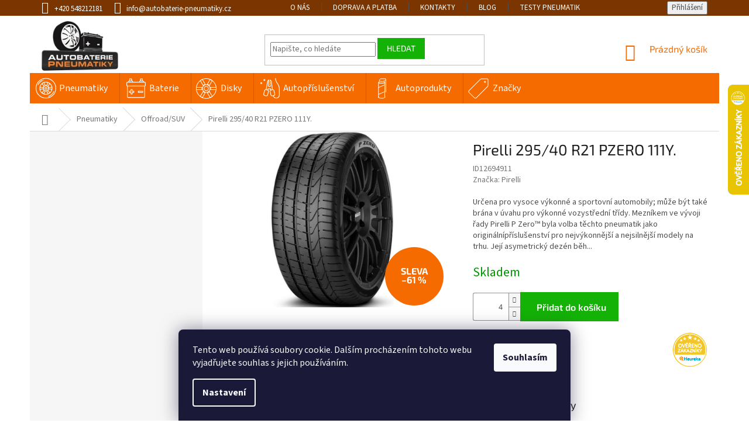

--- FILE ---
content_type: text/html; charset=utf-8
request_url: https://www.autobaterie-pneumatiky.cz/offroad-suv/pirelli-295-40-r21-pzero-111y-xl/
body_size: 33439
content:
<!doctype html><html lang="cs" dir="ltr" class="header-background-light external-fonts-loaded"><head><meta charset="utf-8" /><meta name="viewport" content="width=device-width,initial-scale=1" /><title>Pirelli 295/40 R21 PZERO 111Y. - Autobaterie Pneumatiky CZ</title><link rel="preconnect" href="https://cdn.myshoptet.com" /><link rel="dns-prefetch" href="https://cdn.myshoptet.com" /><link rel="preload" href="https://cdn.myshoptet.com/prj/dist/master/cms/libs/jquery/jquery-1.11.3.min.js" as="script" /><link href="https://cdn.myshoptet.com/prj/dist/master/cms/templates/frontend_templates/shared/css/font-face/source-sans-3.css" rel="stylesheet"><link href="https://cdn.myshoptet.com/prj/dist/master/cms/templates/frontend_templates/shared/css/font-face/exo-2.css" rel="stylesheet"><link href="https://cdn.myshoptet.com/prj/dist/master/shop/dist/font-shoptet-11.css.62c94c7785ff2cea73b2.css" rel="stylesheet"><script>
dataLayer = [];
dataLayer.push({'shoptet' : {
    "pageId": 740,
    "pageType": "productDetail",
    "currency": "CZK",
    "currencyInfo": {
        "decimalSeparator": ",",
        "exchangeRate": 1,
        "priceDecimalPlaces": 0,
        "symbol": "K\u010d",
        "symbolLeft": 0,
        "thousandSeparator": " "
    },
    "language": "cs",
    "projectId": 168409,
    "product": {
        "id": 14183,
        "guid": "8d3eb726-9d6e-11e7-a17f-002590dad85e",
        "hasVariants": false,
        "codes": [
            {
                "code": "ID12694911",
                "quantity": "3",
                "stocks": [
                    {
                        "id": "ext",
                        "quantity": "3"
                    }
                ]
            }
        ],
        "code": "ID12694911",
        "name": "Pirelli 295\/40 R21 PZERO 111Y.",
        "appendix": "",
        "weight": 15.199999999999999,
        "manufacturer": "Pirelli",
        "manufacturerGuid": "1EF5332774216E48B86EDA0BA3DED3EE",
        "currentCategory": "Pneumatiky | Offroad \/ SUV pneumatiky",
        "currentCategoryGuid": "ce64e91d-6ccc-11e9-beb1-002590dad85e",
        "defaultCategory": "Pneumatiky | Offroad \/ SUV pneumatiky",
        "defaultCategoryGuid": "ce64e91d-6ccc-11e9-beb1-002590dad85e",
        "currency": "CZK",
        "priceWithVat": 6030
    },
    "stocks": [
        {
            "id": "ext",
            "title": "Sklad",
            "isDeliveryPoint": 0,
            "visibleOnEshop": 1
        }
    ],
    "cartInfo": {
        "id": null,
        "freeShipping": false,
        "freeShippingFrom": null,
        "leftToFreeGift": {
            "formattedPrice": "0 K\u010d",
            "priceLeft": 0
        },
        "freeGift": false,
        "leftToFreeShipping": {
            "priceLeft": null,
            "dependOnRegion": null,
            "formattedPrice": null
        },
        "discountCoupon": [],
        "getNoBillingShippingPrice": {
            "withoutVat": 0,
            "vat": 0,
            "withVat": 0
        },
        "cartItems": [],
        "taxMode": "ORDINARY"
    },
    "cart": [],
    "customer": {
        "priceRatio": 1,
        "priceListId": 1,
        "groupId": null,
        "registered": false,
        "mainAccount": false
    }
}});
dataLayer.push({'cookie_consent' : {
    "marketing": "denied",
    "analytics": "denied"
}});
document.addEventListener('DOMContentLoaded', function() {
    shoptet.consent.onAccept(function(agreements) {
        if (agreements.length == 0) {
            return;
        }
        dataLayer.push({
            'cookie_consent' : {
                'marketing' : (agreements.includes(shoptet.config.cookiesConsentOptPersonalisation)
                    ? 'granted' : 'denied'),
                'analytics': (agreements.includes(shoptet.config.cookiesConsentOptAnalytics)
                    ? 'granted' : 'denied')
            },
            'event': 'cookie_consent'
        });
    });
});
</script>

<!-- Google Tag Manager -->
<script>(function(w,d,s,l,i){w[l]=w[l]||[];w[l].push({'gtm.start':
new Date().getTime(),event:'gtm.js'});var f=d.getElementsByTagName(s)[0],
j=d.createElement(s),dl=l!='dataLayer'?'&l='+l:'';j.async=true;j.src=
'https://www.googletagmanager.com/gtm.js?id='+i+dl;f.parentNode.insertBefore(j,f);
})(window,document,'script','dataLayer','GTM-TZDFTPNL');</script>
<!-- End Google Tag Manager -->

<meta property="og:type" content="website"><meta property="og:site_name" content="autobaterie-pneumatiky.cz"><meta property="og:url" content="https://www.autobaterie-pneumatiky.cz/offroad-suv/pirelli-295-40-r21-pzero-111y-xl/"><meta property="og:title" content="Pirelli 295/40 R21 PZERO 111Y. - Autobaterie Pneumatiky CZ"><meta name="author" content="Autobaterie Pneumatiky CZ"><meta name="web_author" content="Shoptet.cz"><meta name="dcterms.rightsHolder" content="www.autobaterie-pneumatiky.cz"><meta name="robots" content="index,follow"><meta property="og:image" content="https://cdn.myshoptet.com/usr/www.autobaterie-pneumatiky.cz/user/shop/big/14183-1_vy-003pi-p-20zero-1.jpg?68e127ff"><meta property="og:description" content="Pirelli 295/40 R21 PZERO 111Y.. Určena pro vysoce výkonné a sportovní automobily; může být také brána v úvahu pro výkonné vozystřední třídy. Mezníkem ve vývoji řady Pirelli P Zero™ byla volba těchto pneumatik jako originálnípříslušenství pro nejvýkonnější a nejsilnější modely na trhu. Její asymetrický dezén běh..."><meta name="description" content="Pirelli 295/40 R21 PZERO 111Y.. Určena pro vysoce výkonné a sportovní automobily; může být také brána v úvahu pro výkonné vozystřední třídy. Mezníkem ve vývoji řady Pirelli P Zero™ byla volba těchto pneumatik jako originálnípříslušenství pro nejvýkonnější a nejsilnější modely na trhu. Její asymetrický dezén běh..."><meta name="google-site-verification" content="fdgcLnWtGczX-_nP2XRpvp6AVldN4MKdc1WDlqs1hew"><meta property="product:price:amount" content="6030"><meta property="product:price:currency" content="CZK"><style>:root {--color-primary: #f56b00;--color-primary-h: 26;--color-primary-s: 100%;--color-primary-l: 48%;--color-primary-hover: #f8a102;--color-primary-hover-h: 39;--color-primary-hover-s: 98%;--color-primary-hover-l: 49%;--color-secondary: #468c98;--color-secondary-h: 189;--color-secondary-s: 37%;--color-secondary-l: 44%;--color-secondary-hover: #3b7580;--color-secondary-hover-h: 190;--color-secondary-hover-s: 37%;--color-secondary-hover-l: 37%;--color-tertiary: #f56b00;--color-tertiary-h: 26;--color-tertiary-s: 100%;--color-tertiary-l: 48%;--color-tertiary-hover: #ffbb00;--color-tertiary-hover-h: 44;--color-tertiary-hover-s: 100%;--color-tertiary-hover-l: 50%;--color-header-background: #ffffff;--template-font: "Source Sans 3";--template-headings-font: "Exo 2";--header-background-url: none;--cookies-notice-background: #1A1937;--cookies-notice-color: #F8FAFB;--cookies-notice-button-hover: #f5f5f5;--cookies-notice-link-hover: #27263f;--templates-update-management-preview-mode-content: "Náhled aktualizací šablony je aktivní pro váš prohlížeč."}</style>
    
    <link href="https://cdn.myshoptet.com/prj/dist/master/shop/dist/main-11.less.5a24dcbbdabfd189c152.css" rel="stylesheet" />
        
    <script>var shoptet = shoptet || {};</script>
    <script src="https://cdn.myshoptet.com/prj/dist/master/shop/dist/main-3g-header.js.05f199e7fd2450312de2.js"></script>
<!-- User include --><!-- api 473(125) html code header -->

                <style>
                    #order-billing-methods .radio-wrapper[data-guid="25509b59-9b1e-11ed-a84f-002590dc5efc"]:not(.cggooglepay), #order-billing-methods .radio-wrapper[data-guid="70c18a76-66da-11eb-933a-002590dad85e"]:not(.cgapplepay) {
                        display: none;
                    }
                </style>
                <script type="text/javascript">
                    document.addEventListener('DOMContentLoaded', function() {
                        if (getShoptetDataLayer('pageType') === 'billingAndShipping') {
                            
                try {
                    if (window.ApplePaySession && window.ApplePaySession.canMakePayments()) {
                        document.querySelector('#order-billing-methods .radio-wrapper[data-guid="70c18a76-66da-11eb-933a-002590dad85e"]').classList.add('cgapplepay');
                    }
                } catch (err) {} 
            
                            
                const cgBaseCardPaymentMethod = {
                        type: 'CARD',
                        parameters: {
                            allowedAuthMethods: ["PAN_ONLY", "CRYPTOGRAM_3DS"],
                            allowedCardNetworks: [/*"AMEX", "DISCOVER", "INTERAC", "JCB",*/ "MASTERCARD", "VISA"]
                        }
                };
                
                function cgLoadScript(src, callback)
                {
                    var s,
                        r,
                        t;
                    r = false;
                    s = document.createElement('script');
                    s.type = 'text/javascript';
                    s.src = src;
                    s.onload = s.onreadystatechange = function() {
                        if ( !r && (!this.readyState || this.readyState == 'complete') )
                        {
                            r = true;
                            callback();
                        }
                    };
                    t = document.getElementsByTagName('script')[0];
                    t.parentNode.insertBefore(s, t);
                } 
                
                function cgGetGoogleIsReadyToPayRequest() {
                    return Object.assign(
                        {},
                        {
                            apiVersion: 2,
                            apiVersionMinor: 0
                        },
                        {
                            allowedPaymentMethods: [cgBaseCardPaymentMethod]
                        }
                    );
                }

                function onCgGooglePayLoaded() {
                    let paymentsClient = new google.payments.api.PaymentsClient({environment: 'PRODUCTION'});
                    paymentsClient.isReadyToPay(cgGetGoogleIsReadyToPayRequest()).then(function(response) {
                        if (response.result) {
                            document.querySelector('#order-billing-methods .radio-wrapper[data-guid="25509b59-9b1e-11ed-a84f-002590dc5efc"]').classList.add('cggooglepay');	 	 	 	 	 
                        }
                    })
                    .catch(function(err) {});
                }
                
                cgLoadScript('https://pay.google.com/gp/p/js/pay.js', onCgGooglePayLoaded);
            
                        }
                    });
                </script> 
                
<!-- project html code header -->
<link rel="stylesheet" type="text/css" href="/user/documents/upload/res/owl.carousel.min.css">
<link rel="stylesheet" type="text/css" href="/user/documents/upload/res/owl.theme.default.min.css">
<link rel="stylesheet" type="text/css" href="/user/documents/upload/res/Autobaterie_edits.css">


<!-- Anti-flicker snippet (recommended)  -->
<style>.async-hide { opacity: 0 !important} </style>
<script>(function(a,s,y,n,c,h,i,d,e){s.className+=' '+y;h.start=1*new Date;
h.end=i=function(){s.className=s.className.replace(RegExp(' ?'+y),'')};
(a[n]=a[n]||[]).hide=h;setTimeout(function(){i();h.end=null},c);h.timeout=c;
})(window,document.documentElement,'async-hide','dataLayer',4000,
{'GTM-KJH8R56':true});</script>
<script src="https://www.googleoptimize.com/optimize.js?id=GTM-KJH8R56"></script>
<meta name="google-site-verification" content="c0f_n3rywtaW8bXDKG861wEBnFF8dtOX2PbJqlq7CTA" />
<meta name="seznam-wmt" content="oNjiVKbuVH2lIFN76p2ZgN4ExG8IHy6F" />
<meta name="google-site-verification" content="CrLddnhYD0UWHi9UQJTIXNg4TClMtUIbMAeGNgfQa_w" />
<link rel="apple-touch-icon" sizes="180x180" href="/user/documents/apple-touch-icon.png">
<link rel="icon" type="image/png" sizes="32x32" href="/user/documents/favicon-32x32.png">
<link rel="icon" type="image/png" sizes="16x16" href="/user/documents/favicon-16x16.png">
<link rel="manifest" href="/user/documents/manifest.json">
<link rel="mask-icon" href="/user/documents/safari-pinned-tab.svg" color="#5bbad5">
<link rel="shortcut icon" href="/user/documents/favicon.ico">
<meta name="msapplication-config" content="/user/documents/browserconfig.xml">
<meta name="theme-color" content="#ffffff">
<style>.async-hide { opacity: 0 !important} </style>
<style>@import url("/user/documents/gfx/css.css?h=hdkhfhhn");</style>

<link rel='stylesheet' media='screen' href='/user/documents/pkUpravy/pkUpravy.css?v1d'>
<link rel='stylesheet' media='screen' href='/user/documents/upload/res/kn_edits_2025.css?v1d'>



<!-- Hotjar Tracking Code for https://autobaterie-pneumatiky.cz/ -->
<script>
    (function(h,o,t,j,a,r){
        h.hj=h.hj||function(){(h.hj.q=h.hj.q||[]).push(arguments)};
        h._hjSettings={hjid:2940837,hjsv:6};
        a=o.getElementsByTagName('head')[0];
        r=o.createElement('script');r.async=1;
        r.src=t+h._hjSettings.hjid+j+h._hjSettings.hjsv;
        a.appendChild(r);
    })(window,document,'https://static.hotjar.com/c/hotjar-','.js?sv=');
</script>
<style>
.pkFiltrDP {position:relative;}
    #pkFiltr .pkFiltrDPButton {
        left: 10px;
        bottom: -55px;
}
.pkFiltrDPin {
    width: calc(100% + 20px);
    left: -10px;
    top: calc(100% + 55px);
}

.dopravaZdarma::before{content: "\e92e";font-family: 'shoptet';font-size: 24px;margin-right: 10px;color: #14b107;}
.dopravaZdarma{display: flex; align-items: center; order: -96;margin: 0 0 20px 0;padding: 10px;border: 2px dashed #14b107;background: #e6f9e4;font-size: 16px;}
.dopravaZdarma p{margin:0;}
.dopravaZdarma p strong{color:#14b107;}
@media (min-width: 768px) {
    .top-navigation-bar .container>div:last-child {
        text-align: right;
        flex-basis: 150px;
    }
}
.type-post .sidebar {
    background-color: transparent;
}
.type-post h2 {
    margin: 30px 0 20px;
}
.type-post h2:after {
    content: '';
    width: 100px;
    height: 3px;
    background: var(--color-primary);
    display: block;
    margin-top: 15px;
}
.type-post h3 {
    font-weight: 600;
}
.type-post h2 .show-tooltip a {
    color: inherit;
    text-decoration: none;
    font-style: italic;
}
.type-post h2 .show-tooltip a:after {content:'?';font-style:normal;
		border-radius: 50%;
    border-style: solid;
    border-width: 1px;
    display: inline-block;
    font-size: 14px;
    height: 18px;
    line-height: 16px;
    text-align: center;
    vertical-align: baseline;
    width: 18px;
    background-color: var(--color-primary);
    border-color: var(--color-primary);
    color: var(--colors-foregrounds-content-inverted);
    transform: translate(7px, -3px);
}
.type-post .text p,
.type-post .text li {
    font-size: 16px;
    line-height: 1.6;
}
.type-post li::marker {color: var(--color-primary);}
</style>
<!-- /User include --><link rel="canonical" href="https://www.autobaterie-pneumatiky.cz/offroad-suv/pirelli-295-40-r21-pzero-111y-xl/" />    <script>
        var _hwq = _hwq || [];
        _hwq.push(['setKey', '3D939D7564C5C11E2621DBC926660122']);
        _hwq.push(['setTopPos', '80']);
        _hwq.push(['showWidget', '22']);
        (function() {
            var ho = document.createElement('script');
            ho.src = 'https://cz.im9.cz/direct/i/gjs.php?n=wdgt&sak=3D939D7564C5C11E2621DBC926660122';
            var s = document.getElementsByTagName('script')[0]; s.parentNode.insertBefore(ho, s);
        })();
    </script>
<script>!function(){var t={9196:function(){!function(){var t=/\[object (Boolean|Number|String|Function|Array|Date|RegExp)\]/;function r(r){return null==r?String(r):(r=t.exec(Object.prototype.toString.call(Object(r))))?r[1].toLowerCase():"object"}function n(t,r){return Object.prototype.hasOwnProperty.call(Object(t),r)}function e(t){if(!t||"object"!=r(t)||t.nodeType||t==t.window)return!1;try{if(t.constructor&&!n(t,"constructor")&&!n(t.constructor.prototype,"isPrototypeOf"))return!1}catch(t){return!1}for(var e in t);return void 0===e||n(t,e)}function o(t,r,n){this.b=t,this.f=r||function(){},this.d=!1,this.a={},this.c=[],this.e=function(t){return{set:function(r,n){u(c(r,n),t.a)},get:function(r){return t.get(r)}}}(this),i(this,t,!n);var e=t.push,o=this;t.push=function(){var r=[].slice.call(arguments,0),n=e.apply(t,r);return i(o,r),n}}function i(t,n,o){for(t.c.push.apply(t.c,n);!1===t.d&&0<t.c.length;){if("array"==r(n=t.c.shift()))t:{var i=n,a=t.a;if("string"==r(i[0])){for(var f=i[0].split("."),s=f.pop(),p=(i=i.slice(1),0);p<f.length;p++){if(void 0===a[f[p]])break t;a=a[f[p]]}try{a[s].apply(a,i)}catch(t){}}}else if("function"==typeof n)try{n.call(t.e)}catch(t){}else{if(!e(n))continue;for(var l in n)u(c(l,n[l]),t.a)}o||(t.d=!0,t.f(t.a,n),t.d=!1)}}function c(t,r){for(var n={},e=n,o=t.split("."),i=0;i<o.length-1;i++)e=e[o[i]]={};return e[o[o.length-1]]=r,n}function u(t,o){for(var i in t)if(n(t,i)){var c=t[i];"array"==r(c)?("array"==r(o[i])||(o[i]=[]),u(c,o[i])):e(c)?(e(o[i])||(o[i]={}),u(c,o[i])):o[i]=c}}window.DataLayerHelper=o,o.prototype.get=function(t){var r=this.a;t=t.split(".");for(var n=0;n<t.length;n++){if(void 0===r[t[n]])return;r=r[t[n]]}return r},o.prototype.flatten=function(){this.b.splice(0,this.b.length),this.b[0]={},u(this.a,this.b[0])}}()}},r={};function n(e){var o=r[e];if(void 0!==o)return o.exports;var i=r[e]={exports:{}};return t[e](i,i.exports,n),i.exports}n.n=function(t){var r=t&&t.__esModule?function(){return t.default}:function(){return t};return n.d(r,{a:r}),r},n.d=function(t,r){for(var e in r)n.o(r,e)&&!n.o(t,e)&&Object.defineProperty(t,e,{enumerable:!0,get:r[e]})},n.o=function(t,r){return Object.prototype.hasOwnProperty.call(t,r)},function(){"use strict";n(9196)}()}();</script>    <!-- Global site tag (gtag.js) - Google Analytics -->
    <script async src="https://www.googletagmanager.com/gtag/js?id=G-FMGRZPMCQ6"></script>
    <script>
        
        window.dataLayer = window.dataLayer || [];
        function gtag(){dataLayer.push(arguments);}
        

                    console.debug('default consent data');

            gtag('consent', 'default', {"ad_storage":"denied","analytics_storage":"denied","ad_user_data":"denied","ad_personalization":"denied","wait_for_update":500});
            dataLayer.push({
                'event': 'default_consent'
            });
        
        gtag('js', new Date());

                gtag('config', 'UA-23629313-1', { 'groups': "UA" });
        
                gtag('config', 'G-FMGRZPMCQ6', {"groups":"GA4","send_page_view":false,"content_group":"productDetail","currency":"CZK","page_language":"cs"});
        
        
        
        
        
        
                    gtag('event', 'page_view', {"send_to":"GA4","page_language":"cs","content_group":"productDetail","currency":"CZK"});
        
                gtag('set', 'currency', 'CZK');

        gtag('event', 'view_item', {
            "send_to": "UA",
            "items": [
                {
                    "id": "ID12694911",
                    "name": "Pirelli 295\/40 R21 PZERO 111Y.",
                    "category": "Pneumatiky \/ Offroad \/ SUV pneumatiky",
                                        "brand": "Pirelli",
                                                            "price": 4983
                }
            ]
        });
        
        
        
        
        
                    gtag('event', 'view_item', {"send_to":"GA4","page_language":"cs","content_group":"productDetail","value":4983,"currency":"CZK","items":[{"item_id":"ID12694911","item_name":"Pirelli 295\/40 R21 PZERO 111Y.","item_brand":"Pirelli","item_category":"Pneumatiky","item_category2":"Offroad \/ SUV pneumatiky","price":4983,"quantity":1,"index":0}]});
        
        
        
        
        
        
        
        document.addEventListener('DOMContentLoaded', function() {
            if (typeof shoptet.tracking !== 'undefined') {
                for (var id in shoptet.tracking.bannersList) {
                    gtag('event', 'view_promotion', {
                        "send_to": "UA",
                        "promotions": [
                            {
                                "id": shoptet.tracking.bannersList[id].id,
                                "name": shoptet.tracking.bannersList[id].name,
                                "position": shoptet.tracking.bannersList[id].position
                            }
                        ]
                    });
                }
            }

            shoptet.consent.onAccept(function(agreements) {
                if (agreements.length !== 0) {
                    console.debug('gtag consent accept');
                    var gtagConsentPayload =  {
                        'ad_storage': agreements.includes(shoptet.config.cookiesConsentOptPersonalisation)
                            ? 'granted' : 'denied',
                        'analytics_storage': agreements.includes(shoptet.config.cookiesConsentOptAnalytics)
                            ? 'granted' : 'denied',
                                                                                                'ad_user_data': agreements.includes(shoptet.config.cookiesConsentOptPersonalisation)
                            ? 'granted' : 'denied',
                        'ad_personalization': agreements.includes(shoptet.config.cookiesConsentOptPersonalisation)
                            ? 'granted' : 'denied',
                        };
                    console.debug('update consent data', gtagConsentPayload);
                    gtag('consent', 'update', gtagConsentPayload);
                    dataLayer.push(
                        { 'event': 'update_consent' }
                    );
                }
            });
        });
    </script>
<script>
    (function(t, r, a, c, k, i, n, g) { t['ROIDataObject'] = k;
    t[k]=t[k]||function(){ (t[k].q=t[k].q||[]).push(arguments) },t[k].c=i;n=r.createElement(a),
    g=r.getElementsByTagName(a)[0];n.async=1;n.src=c;g.parentNode.insertBefore(n,g)
    })(window, document, 'script', '//www.heureka.cz/ocm/sdk.js?source=shoptet&version=2&page=product_detail', 'heureka', 'cz');

    heureka('set_user_consent', 0);
</script>
</head><body class="desktop id-740 in-offroad-suv template-11 type-product type-detail multiple-columns-body columns-3 ums_forms_redesign--off ums_a11y_category_page--on ums_discussion_rating_forms--off ums_flags_display_unification--on ums_a11y_login--on mobile-header-version-0"><noscript>
    <style>
        #header {
            padding-top: 0;
            position: relative !important;
            top: 0;
        }
        .header-navigation {
            position: relative !important;
        }
        .overall-wrapper {
            margin: 0 !important;
        }
        body:not(.ready) {
            visibility: visible !important;
        }
    </style>
    <div class="no-javascript">
        <div class="no-javascript__title">Musíte změnit nastavení vašeho prohlížeče</div>
        <div class="no-javascript__text">Podívejte se na: <a href="https://www.google.com/support/bin/answer.py?answer=23852">Jak povolit JavaScript ve vašem prohlížeči</a>.</div>
        <div class="no-javascript__text">Pokud používáte software na blokování reklam, může být nutné povolit JavaScript z této stránky.</div>
        <div class="no-javascript__text">Děkujeme.</div>
    </div>
</noscript>

        <div id="fb-root"></div>
        <script>
            window.fbAsyncInit = function() {
                FB.init({
//                    appId            : 'your-app-id',
                    autoLogAppEvents : true,
                    xfbml            : true,
                    version          : 'v19.0'
                });
            };
        </script>
        <script async defer crossorigin="anonymous" src="https://connect.facebook.net/cs_CZ/sdk.js"></script>
<!-- Google Tag Manager (noscript) -->
<noscript><iframe src="https://www.googletagmanager.com/ns.html?id=GTM-TZDFTPNL"
height="0" width="0" style="display:none;visibility:hidden"></iframe></noscript>
<!-- End Google Tag Manager (noscript) -->

    <div class="siteCookies siteCookies--bottom siteCookies--dark js-siteCookies" role="dialog" data-testid="cookiesPopup" data-nosnippet>
        <div class="siteCookies__form">
            <div class="siteCookies__content">
                <div class="siteCookies__text">
                    Tento web používá soubory cookie. Dalším procházením tohoto webu vyjadřujete souhlas s jejich používáním.
                </div>
                <p class="siteCookies__links">
                    <button class="siteCookies__link js-cookies-settings" aria-label="Nastavení cookies" data-testid="cookiesSettings">Nastavení</button>
                </p>
            </div>
            <div class="siteCookies__buttonWrap">
                                <button class="siteCookies__button js-cookiesConsentSubmit" value="all" aria-label="Přijmout cookies" data-testid="buttonCookiesAccept">Souhlasím</button>
            </div>
        </div>
        <script>
            document.addEventListener("DOMContentLoaded", () => {
                const siteCookies = document.querySelector('.js-siteCookies');
                document.addEventListener("scroll", shoptet.common.throttle(() => {
                    const st = document.documentElement.scrollTop;
                    if (st > 1) {
                        siteCookies.classList.add('siteCookies--scrolled');
                    } else {
                        siteCookies.classList.remove('siteCookies--scrolled');
                    }
                }, 100));
            });
        </script>
    </div>
<a href="#content" class="skip-link sr-only">Přejít na obsah</a><div class="overall-wrapper"><div class="user-action"><div class="container">
    <div class="user-action-in">
                    <div id="login" class="user-action-login popup-widget login-widget" role="dialog" aria-labelledby="loginHeading">
        <div class="popup-widget-inner">
                            <h2 id="loginHeading">Přihlášení k vašemu účtu</h2><div id="customerLogin"><form action="/action/Customer/Login/" method="post" id="formLoginIncluded" class="csrf-enabled formLogin" data-testid="formLogin"><input type="hidden" name="referer" value="" /><div class="form-group"><div class="input-wrapper email js-validated-element-wrapper no-label"><input type="email" name="email" class="form-control" autofocus placeholder="E-mailová adresa (např. jan@novak.cz)" data-testid="inputEmail" autocomplete="email" required /></div></div><div class="form-group"><div class="input-wrapper password js-validated-element-wrapper no-label"><input type="password" name="password" class="form-control" placeholder="Heslo" data-testid="inputPassword" autocomplete="current-password" required /><span class="no-display">Nemůžete vyplnit toto pole</span><input type="text" name="surname" value="" class="no-display" /></div></div><div class="form-group"><div class="login-wrapper"><button type="submit" class="btn btn-secondary btn-text btn-login" data-testid="buttonSubmit">Přihlásit se</button><div class="password-helper"><a href="/registrace/" data-testid="signup" rel="nofollow">Nová registrace</a><a href="/klient/zapomenute-heslo/" rel="nofollow">Zapomenuté heslo</a></div></div></div><div class="social-login-buttons"><div class="social-login-buttons-divider"><span>nebo</span></div><div class="form-group"><a href="/action/Social/login/?provider=Seznam" class="login-btn seznam" rel="nofollow"><span class="login-seznam-icon"></span><strong>Přihlásit se přes Seznam</strong></a></div></div></form>
</div>                    </div>
    </div>

                            <div id="cart-widget" class="user-action-cart popup-widget cart-widget loader-wrapper" data-testid="popupCartWidget" role="dialog" aria-hidden="true">
    <div class="popup-widget-inner cart-widget-inner place-cart-here">
        <div class="loader-overlay">
            <div class="loader"></div>
        </div>
    </div>

    <div class="cart-widget-button">
        <a href="/kosik/" class="btn btn-conversion" id="continue-order-button" rel="nofollow" data-testid="buttonNextStep">Pokračovat do košíku</a>
    </div>
</div>
            </div>
</div>
</div><div class="top-navigation-bar" data-testid="topNavigationBar">

    <div class="container">

        <div class="top-navigation-contacts">
            <strong>Zákaznická podpora:</strong><a href="tel:+420548212181" class="project-phone" aria-label="Zavolat na +420548212181" data-testid="contactboxPhone"><span>+420 548212181</span></a><a href="mailto:info@autobaterie-pneumatiky.cz" class="project-email" data-testid="contactboxEmail"><span>info@autobaterie-pneumatiky.cz</span></a>        </div>

                            <div class="top-navigation-menu">
                <div class="top-navigation-menu-trigger"></div>
                <ul class="top-navigation-bar-menu">
                                            <li class="top-navigation-menu-item-1771">
                            <a href="/o-nas/">O nás</a>
                        </li>
                                            <li class="top-navigation-menu-item-27">
                            <a href="/doprava-platba/">Doprava a platba</a>
                        </li>
                                            <li class="top-navigation-menu-item-29">
                            <a href="/kontakty/">Kontakty</a>
                        </li>
                                            <li class="top-navigation-menu-item-1219">
                            <a href="/blog/">Blog</a>
                        </li>
                                            <li class="top-navigation-menu-item-1345">
                            <a href="/testy-pneumatik/">Testy pneumatik</a>
                        </li>
                                    </ul>
                <ul class="top-navigation-bar-menu-helper"></ul>
            </div>
        
        <div class="top-navigation-tools top-navigation-tools--language">
            <div class="responsive-tools">
                <a href="#" class="toggle-window" data-target="search" aria-label="Hledat" data-testid="linkSearchIcon"></a>
                                                            <a href="#" class="toggle-window" data-target="login"></a>
                                                    <a href="#" class="toggle-window" data-target="navigation" aria-label="Menu" data-testid="hamburgerMenu"></a>
            </div>
                        <button class="top-nav-button top-nav-button-login toggle-window" type="button" data-target="login" aria-haspopup="dialog" aria-controls="login" aria-expanded="false" data-testid="signin"><span>Přihlášení</span></button>        </div>

    </div>

</div>
<header id="header"><div class="container navigation-wrapper">
    <div class="header-top">
        <div class="site-name-wrapper">
            <div class="site-name"><a href="/" data-testid="linkWebsiteLogo"><img src="https://cdn.myshoptet.com/usr/www.autobaterie-pneumatiky.cz/user/logos/logo_web.png" alt="Autobaterie Pneumatiky CZ" fetchpriority="low" /></a></div>        </div>
        <div class="search" itemscope itemtype="https://schema.org/WebSite">
            <meta itemprop="headline" content="Offroad / SUV pneumatiky"/><meta itemprop="url" content="https://www.autobaterie-pneumatiky.cz"/><meta itemprop="text" content="Pirelli 295/40 R21 PZERO 111Y.. Určena pro vysoce výkonné a sportovní automobily; může být také brána v úvahu pro výkonné vozystřední třídy. Mezníkem ve vývoji řady Pirelli P Zero™ byla volba těchto pneumatik jako originálnípříslušenství pro nejvýkonnější a nejsilnější modely na trhu. Její asymetrický dezén běh..."/>            <form action="/action/ProductSearch/prepareString/" method="post"
    id="formSearchForm" class="search-form compact-form js-search-main"
    itemprop="potentialAction" itemscope itemtype="https://schema.org/SearchAction" data-testid="searchForm">
    <fieldset>
        <meta itemprop="target"
            content="https://www.autobaterie-pneumatiky.cz/vyhledavani/?string={string}"/>
        <input type="hidden" name="language" value="cs"/>
        
            
<input
    type="search"
    name="string"
        class="query-input form-control search-input js-search-input"
    placeholder="Napište, co hledáte"
    autocomplete="off"
    required
    itemprop="query-input"
    aria-label="Vyhledávání"
    data-testid="searchInput"
>
            <button type="submit" class="btn btn-default" data-testid="searchBtn">Hledat</button>
        
    </fieldset>
</form>
        </div>
        <div class="navigation-buttons">
                
    <a href="/kosik/" class="btn btn-icon toggle-window cart-count" data-target="cart" data-hover="true" data-redirect="true" data-testid="headerCart" rel="nofollow" aria-haspopup="dialog" aria-expanded="false" aria-controls="cart-widget">
        
                <span class="sr-only">Nákupní košík</span>
        
            <span class="cart-price visible-lg-inline-block" data-testid="headerCartPrice">
                                    Prázdný košík                            </span>
        
    
            </a>
        </div>
    </div>
    <nav id="navigation" aria-label="Hlavní menu" data-collapsible="true"><div class="navigation-in menu"><ul class="menu-level-1" role="menubar" data-testid="headerMenuItems"><li class="menu-item-737 ext" role="none"><a href="/pneumatiky/" data-testid="headerMenuItem" role="menuitem" aria-haspopup="true" aria-expanded="false"><b>Pneumatiky</b><span class="submenu-arrow"></span></a><ul class="menu-level-2" aria-label="Pneumatiky" tabindex="-1" role="menu"><li class="menu-item-743" role="none"><a href="/osobni/" class="menu-image" data-testid="headerMenuItem" tabindex="-1" aria-hidden="true"><img src="data:image/svg+xml,%3Csvg%20width%3D%22140%22%20height%3D%22100%22%20xmlns%3D%22http%3A%2F%2Fwww.w3.org%2F2000%2Fsvg%22%3E%3C%2Fsvg%3E" alt="" aria-hidden="true" width="140" height="100"  data-src="https://cdn.myshoptet.com/usr/www.autobaterie-pneumatiky.cz/user/categories/thumb/ap_icons_osobi.png" fetchpriority="low" /></a><div><a href="/osobni/" data-testid="headerMenuItem" role="menuitem"><span>Osobní</span></a>
                        </div></li><li class="menu-item-746" role="none"><a href="/dodavkove/" class="menu-image" data-testid="headerMenuItem" tabindex="-1" aria-hidden="true"><img src="data:image/svg+xml,%3Csvg%20width%3D%22140%22%20height%3D%22100%22%20xmlns%3D%22http%3A%2F%2Fwww.w3.org%2F2000%2Fsvg%22%3E%3C%2Fsvg%3E" alt="" aria-hidden="true" width="140" height="100"  data-src="https://cdn.myshoptet.com/usr/www.autobaterie-pneumatiky.cz/user/categories/thumb/ap_icons_dodavkove.png" fetchpriority="low" /></a><div><a href="/dodavkove/" data-testid="headerMenuItem" role="menuitem"><span>Dodávkové</span></a>
                        </div></li><li class="menu-item-740 active" role="none"><a href="/offroad-suv/" class="menu-image" data-testid="headerMenuItem" tabindex="-1" aria-hidden="true"><img src="data:image/svg+xml,%3Csvg%20width%3D%22140%22%20height%3D%22100%22%20xmlns%3D%22http%3A%2F%2Fwww.w3.org%2F2000%2Fsvg%22%3E%3C%2Fsvg%3E" alt="" aria-hidden="true" width="140" height="100"  data-src="https://cdn.myshoptet.com/usr/www.autobaterie-pneumatiky.cz/user/categories/thumb/ap_icons_suv.png" fetchpriority="low" /></a><div><a href="/offroad-suv/" data-testid="headerMenuItem" role="menuitem"><span>Offroad/SUV</span></a>
                        </div></li><li class="menu-item-750" role="none"><a href="/nakladni/" class="menu-image" data-testid="headerMenuItem" tabindex="-1" aria-hidden="true"><img src="data:image/svg+xml,%3Csvg%20width%3D%22140%22%20height%3D%22100%22%20xmlns%3D%22http%3A%2F%2Fwww.w3.org%2F2000%2Fsvg%22%3E%3C%2Fsvg%3E" alt="" aria-hidden="true" width="140" height="100"  data-src="https://cdn.myshoptet.com/usr/www.autobaterie-pneumatiky.cz/user/categories/thumb/ap_icons_nakladni.png" fetchpriority="low" /></a><div><a href="/nakladni/" data-testid="headerMenuItem" role="menuitem"><span>Nákladní</span></a>
                        </div></li><li class="menu-item-2541" role="none"><a href="/prumyslove-pneu/" class="menu-image" data-testid="headerMenuItem" tabindex="-1" aria-hidden="true"><img src="data:image/svg+xml,%3Csvg%20width%3D%22140%22%20height%3D%22100%22%20xmlns%3D%22http%3A%2F%2Fwww.w3.org%2F2000%2Fsvg%22%3E%3C%2Fsvg%3E" alt="" aria-hidden="true" width="140" height="100"  data-src="https://cdn.myshoptet.com/usr/www.autobaterie-pneumatiky.cz/user/categories/thumb/ap_icons_levne_s_dopravou_copy.png" fetchpriority="low" /></a><div><a href="/prumyslove-pneu/" data-testid="headerMenuItem" role="menuitem"><span>Průmyslové pneu</span></a>
                        </div></li><li class="menu-item-1994 has-third-level" role="none"><a href="/zemedelske-pneumatiky/" class="menu-image" data-testid="headerMenuItem" tabindex="-1" aria-hidden="true"><img src="data:image/svg+xml,%3Csvg%20width%3D%22140%22%20height%3D%22100%22%20xmlns%3D%22http%3A%2F%2Fwww.w3.org%2F2000%2Fsvg%22%3E%3C%2Fsvg%3E" alt="" aria-hidden="true" width="140" height="100"  data-src="https://cdn.myshoptet.com/usr/www.autobaterie-pneumatiky.cz/user/categories/thumb/ap_icons_agro.png" fetchpriority="low" /></a><div><a href="/zemedelske-pneumatiky/" data-testid="headerMenuItem" role="menuitem"><span>Zemědělské pneu</span></a>
                                                    <ul class="menu-level-3" role="menu">
                                                                    <li class="menu-item-2559" role="none">
                                        <a href="/viceucelove/" data-testid="headerMenuItem" role="menuitem">
                                            Víceúčelové</a>,                                    </li>
                                                                    <li class="menu-item-1985" role="none">
                                        <a href="/traktorove-pneumatiky/" data-testid="headerMenuItem" role="menuitem">
                                            Traktorové pneu</a>                                    </li>
                                                            </ul>
                        </div></li><li class="menu-item-753" role="none"><a href="/moto/" class="menu-image" data-testid="headerMenuItem" tabindex="-1" aria-hidden="true"><img src="data:image/svg+xml,%3Csvg%20width%3D%22140%22%20height%3D%22100%22%20xmlns%3D%22http%3A%2F%2Fwww.w3.org%2F2000%2Fsvg%22%3E%3C%2Fsvg%3E" alt="" aria-hidden="true" width="140" height="100"  data-src="https://cdn.myshoptet.com/usr/www.autobaterie-pneumatiky.cz/user/categories/thumb/ap_icons_moto.png" fetchpriority="low" /></a><div><a href="/moto/" data-testid="headerMenuItem" role="menuitem"><span>Moto</span></a>
                        </div></li><li class="menu-item-1878 has-third-level" role="none"><a href="/levne-pneumatiky-s-dopravou-zdarma/" class="menu-image" data-testid="headerMenuItem" tabindex="-1" aria-hidden="true"><img src="data:image/svg+xml,%3Csvg%20width%3D%22140%22%20height%3D%22100%22%20xmlns%3D%22http%3A%2F%2Fwww.w3.org%2F2000%2Fsvg%22%3E%3C%2Fsvg%3E" alt="" aria-hidden="true" width="140" height="100"  data-src="https://cdn.myshoptet.com/usr/www.autobaterie-pneumatiky.cz/user/categories/thumb/ap_icons_levne_s_dopravou.png" fetchpriority="low" /></a><div><a href="/levne-pneumatiky-s-dopravou-zdarma/" data-testid="headerMenuItem" role="menuitem"><span>Levné pneumatiky s dopravou ZDARMA</span></a>
                                                    <ul class="menu-level-3" role="menu">
                                                                    <li class="menu-item-1881" role="none">
                                        <a href="/pneumatiky-pro-osobni-vozidla-s-dopravou-zdarma/" data-testid="headerMenuItem" role="menuitem">
                                            Osobní</a>,                                    </li>
                                                                    <li class="menu-item-1884" role="none">
                                        <a href="/pneumatiky-pro-dodavky-s-dopravou-zdarma/" data-testid="headerMenuItem" role="menuitem">
                                            Dodávkové</a>,                                    </li>
                                                                    <li class="menu-item-1887" role="none">
                                        <a href="/pneumatiky-pro-offroad-suv-s-dopravou-zdarma/" data-testid="headerMenuItem" role="menuitem">
                                            Offroad/SUV</a>,                                    </li>
                                                                    <li class="menu-item-1890" role="none">
                                        <a href="/pneumatiky-pro-nakladni-vozidla-s-dopravou-zdarma/" data-testid="headerMenuItem" role="menuitem">
                                            Nákladní</a>                                    </li>
                                                            </ul>
                        </div></li></ul></li>
<li class="menu-item-696 ext" role="none"><a href="/baterie/" data-testid="headerMenuItem" role="menuitem" aria-haspopup="true" aria-expanded="false"><b>Baterie</b><span class="submenu-arrow"></span></a><ul class="menu-level-2" aria-label="Baterie" tabindex="-1" role="menu"><li class="menu-item-1474 has-third-level" role="none"><a href="/autobaterie/" class="menu-image" data-testid="headerMenuItem" tabindex="-1" aria-hidden="true"><img src="data:image/svg+xml,%3Csvg%20width%3D%22140%22%20height%3D%22100%22%20xmlns%3D%22http%3A%2F%2Fwww.w3.org%2F2000%2Fsvg%22%3E%3C%2Fsvg%3E" alt="" aria-hidden="true" width="140" height="100"  data-src="https://cdn.myshoptet.com/usr/www.autobaterie-pneumatiky.cz/user/categories/thumb/ap_icons_autobaterie.png" fetchpriority="low" /></a><div><a href="/autobaterie/" data-testid="headerMenuItem" role="menuitem"><span>Autobaterie</span></a>
                                                    <ul class="menu-level-3" role="menu">
                                                                    <li class="menu-item-702" role="none">
                                        <a href="/baterie-pro-osobni-vozy/" data-testid="headerMenuItem" role="menuitem">
                                            Autobaterie pro osobní vozy</a>,                                    </li>
                                                                    <li class="menu-item-732" role="none">
                                        <a href="/baterie-pro-nakladni-vozy/" data-testid="headerMenuItem" role="menuitem">
                                            Autobaterie pro nákladní vozy</a>,                                    </li>
                                                                    <li class="menu-item-735" role="none">
                                        <a href="/start-stop/" data-testid="headerMenuItem" role="menuitem">
                                            Start-stop autobaterie</a>                                    </li>
                                                            </ul>
                        </div></li><li class="menu-item-1836" role="none"><a href="/baterie-pro-veterany/" class="menu-image" data-testid="headerMenuItem" tabindex="-1" aria-hidden="true"><img src="data:image/svg+xml,%3Csvg%20width%3D%22140%22%20height%3D%22100%22%20xmlns%3D%22http%3A%2F%2Fwww.w3.org%2F2000%2Fsvg%22%3E%3C%2Fsvg%3E" alt="" aria-hidden="true" width="140" height="100"  data-src="https://cdn.myshoptet.com/usr/www.autobaterie-pneumatiky.cz/user/categories/thumb/ap_icons_veterani.png" fetchpriority="low" /></a><div><a href="/baterie-pro-veterany/" data-testid="headerMenuItem" role="menuitem"><span>Baterie pro veterány</span></a>
                        </div></li><li class="menu-item-711" role="none"><a href="/baterie-pro-motocykly/" class="menu-image" data-testid="headerMenuItem" tabindex="-1" aria-hidden="true"><img src="data:image/svg+xml,%3Csvg%20width%3D%22140%22%20height%3D%22100%22%20xmlns%3D%22http%3A%2F%2Fwww.w3.org%2F2000%2Fsvg%22%3E%3C%2Fsvg%3E" alt="" aria-hidden="true" width="140" height="100"  data-src="https://cdn.myshoptet.com/usr/www.autobaterie-pneumatiky.cz/user/categories/thumb/ap_icons_motobaterie.png" fetchpriority="low" /></a><div><a href="/baterie-pro-motocykly/" data-testid="headerMenuItem" role="menuitem"><span>Motobaterie</span></a>
                        </div></li><li class="menu-item-717" role="none"><a href="/baterie-pro-zahradni-techniku/" class="menu-image" data-testid="headerMenuItem" tabindex="-1" aria-hidden="true"><img src="data:image/svg+xml,%3Csvg%20width%3D%22140%22%20height%3D%22100%22%20xmlns%3D%22http%3A%2F%2Fwww.w3.org%2F2000%2Fsvg%22%3E%3C%2Fsvg%3E" alt="" aria-hidden="true" width="140" height="100"  data-src="https://cdn.myshoptet.com/usr/www.autobaterie-pneumatiky.cz/user/categories/thumb/ap_icons_zahrada.png" fetchpriority="low" /></a><div><a href="/baterie-pro-zahradni-techniku/" data-testid="headerMenuItem" role="menuitem"><span>Baterie pro zahradní techniku</span></a>
                        </div></li><li class="menu-item-720 has-third-level" role="none"><a href="/trakcni-baterie/" class="menu-image" data-testid="headerMenuItem" tabindex="-1" aria-hidden="true"><img src="data:image/svg+xml,%3Csvg%20width%3D%22140%22%20height%3D%22100%22%20xmlns%3D%22http%3A%2F%2Fwww.w3.org%2F2000%2Fsvg%22%3E%3C%2Fsvg%3E" alt="" aria-hidden="true" width="140" height="100"  data-src="https://cdn.myshoptet.com/usr/www.autobaterie-pneumatiky.cz/user/categories/thumb/ap_icons_trakcni.png" fetchpriority="low" /></a><div><a href="/trakcni-baterie/" data-testid="headerMenuItem" role="menuitem"><span>Trakční baterie</span></a>
                                                    <ul class="menu-level-3" role="menu">
                                                                    <li class="menu-item-2552" role="none">
                                        <a href="/lithiove-baterie/" data-testid="headerMenuItem" role="menuitem">
                                            Lithiové baterie</a>                                    </li>
                                                            </ul>
                        </div></li><li class="menu-item-723" role="none"><a href="/stanicni-baterie/" class="menu-image" data-testid="headerMenuItem" tabindex="-1" aria-hidden="true"><img src="data:image/svg+xml,%3Csvg%20width%3D%22140%22%20height%3D%22100%22%20xmlns%3D%22http%3A%2F%2Fwww.w3.org%2F2000%2Fsvg%22%3E%3C%2Fsvg%3E" alt="" aria-hidden="true" width="140" height="100"  data-src="https://cdn.myshoptet.com/usr/www.autobaterie-pneumatiky.cz/user/categories/thumb/ap_icons_stanicni.png" fetchpriority="low" /></a><div><a href="/stanicni-baterie/" data-testid="headerMenuItem" role="menuitem"><span>Staniční baterie</span></a>
                        </div></li></ul></li>
<li class="menu-item-726 ext" role="none"><a href="/autoprislusenstvi/" data-testid="headerMenuItem" role="menuitem" aria-haspopup="true" aria-expanded="false"><b>Autopříslušenství</b><span class="submenu-arrow"></span></a><ul class="menu-level-2" aria-label="Autopříslušenství" tabindex="-1" role="menu"><li class="menu-item-1827 has-third-level" role="none"><a href="/startovaci-zdroje/" class="menu-image" data-testid="headerMenuItem" tabindex="-1" aria-hidden="true"><img src="data:image/svg+xml,%3Csvg%20width%3D%22140%22%20height%3D%22100%22%20xmlns%3D%22http%3A%2F%2Fwww.w3.org%2F2000%2Fsvg%22%3E%3C%2Fsvg%3E" alt="" aria-hidden="true" width="140" height="100"  data-src="https://cdn.myshoptet.com/usr/www.autobaterie-pneumatiky.cz/user/categories/thumb/gb150_450x276.jpg" fetchpriority="low" /></a><div><a href="/startovaci-zdroje/" data-testid="headerMenuItem" role="menuitem"><span>Startovací zdroje</span></a>
                                                    <ul class="menu-level-3" role="menu">
                                                                    <li class="menu-item-2535" role="none">
                                        <a href="/prislusenstvi-ke-startovacim-zdrojum/" data-testid="headerMenuItem" role="menuitem">
                                            Příslušenství ke startovacím zdrojům</a>                                    </li>
                                                            </ul>
                        </div></li><li class="menu-item-2556" role="none"><a href="/startovaci-kabely/" class="menu-image" data-testid="headerMenuItem" tabindex="-1" aria-hidden="true"><img src="data:image/svg+xml,%3Csvg%20width%3D%22140%22%20height%3D%22100%22%20xmlns%3D%22http%3A%2F%2Fwww.w3.org%2F2000%2Fsvg%22%3E%3C%2Fsvg%3E" alt="" aria-hidden="true" width="140" height="100"  data-src="https://cdn.myshoptet.com/usr/www.autobaterie-pneumatiky.cz/user/categories/thumb/startovac___kabely.jpg" fetchpriority="low" /></a><div><a href="/startovaci-kabely/" data-testid="headerMenuItem" role="menuitem"><span>Startovací kabely</span></a>
                        </div></li><li class="menu-item-729 has-third-level" role="none"><a href="/autonabijecky/" class="menu-image" data-testid="headerMenuItem" tabindex="-1" aria-hidden="true"><img src="data:image/svg+xml,%3Csvg%20width%3D%22140%22%20height%3D%22100%22%20xmlns%3D%22http%3A%2F%2Fwww.w3.org%2F2000%2Fsvg%22%3E%3C%2Fsvg%3E" alt="" aria-hidden="true" width="140" height="100"  data-src="https://cdn.myshoptet.com/usr/www.autobaterie-pneumatiky.cz/user/categories/thumb/ctek.jpg" fetchpriority="low" /></a><div><a href="/autonabijecky/" data-testid="headerMenuItem" role="menuitem"><span>Nabíječky autobaterií</span></a>
                                                    <ul class="menu-level-3" role="menu">
                                                                    <li class="menu-item-2012" role="none">
                                        <a href="/prislusenstvi-k-nabijeckam-autobaterii-noco/" data-testid="headerMenuItem" role="menuitem">
                                            Příslušenství k nabíječkám autobaterií NOCO</a>                                    </li>
                                                            </ul>
                        </div></li><li class="menu-item-1803" role="none"><a href="/sada-na-opravu-pneu/" class="menu-image" data-testid="headerMenuItem" tabindex="-1" aria-hidden="true"><img src="data:image/svg+xml,%3Csvg%20width%3D%22140%22%20height%3D%22100%22%20xmlns%3D%22http%3A%2F%2Fwww.w3.org%2F2000%2Fsvg%22%3E%3C%2Fsvg%3E" alt="" aria-hidden="true" width="140" height="100"  data-src="https://cdn.myshoptet.com/usr/www.autobaterie-pneumatiky.cz/user/categories/thumb/conticomfortkit-1.jpg" fetchpriority="low" /></a><div><a href="/sada-na-opravu-pneu/" data-testid="headerMenuItem" role="menuitem"><span>Sada na opravu pneu</span></a>
                        </div></li><li class="menu-item-2544" role="none"><a href="/hydraulicke-zvedaky/" class="menu-image" data-testid="headerMenuItem" tabindex="-1" aria-hidden="true"><img src="data:image/svg+xml,%3Csvg%20width%3D%22140%22%20height%3D%22100%22%20xmlns%3D%22http%3A%2F%2Fwww.w3.org%2F2000%2Fsvg%22%3E%3C%2Fsvg%3E" alt="" aria-hidden="true" width="140" height="100"  data-src="https://cdn.myshoptet.com/usr/www.autobaterie-pneumatiky.cz/user/categories/thumb/hydraulick___zved__k.jpg" fetchpriority="low" /></a><div><a href="/hydraulicke-zvedaky/" data-testid="headerMenuItem" role="menuitem"><span>Hydraulické zvedáky</span></a>
                        </div></li><li class="menu-item-2547" role="none"><a href="/upinaci-popruhy/" class="menu-image" data-testid="headerMenuItem" tabindex="-1" aria-hidden="true"><img src="data:image/svg+xml,%3Csvg%20width%3D%22140%22%20height%3D%22100%22%20xmlns%3D%22http%3A%2F%2Fwww.w3.org%2F2000%2Fsvg%22%3E%3C%2Fsvg%3E" alt="" aria-hidden="true" width="140" height="100"  data-src="https://cdn.myshoptet.com/usr/www.autobaterie-pneumatiky.cz/user/categories/thumb/kurtna.jpg" fetchpriority="low" /></a><div><a href="/upinaci-popruhy/" data-testid="headerMenuItem" role="menuitem"><span>Upínací popruhy</span></a>
                        </div></li></ul></li>
<li class="menu-item-1818" role="none"><a href="/prezuti-pneu-v-brne/" data-testid="headerMenuItem" role="menuitem" aria-expanded="false"><b>Přezutí pneu v Brně</b></a></li>
<li class="menu-item-1824" role="none"><a href="/vymena-autobaterie-brno/" data-testid="headerMenuItem" role="menuitem" aria-expanded="false"><b>Výměna autobaterie - Brno</b></a></li>
<li class="menu-item-1940 ext" role="none"><a href="/autoprodukty/" data-testid="headerMenuItem" role="menuitem" aria-haspopup="true" aria-expanded="false"><b>Autoprodukty</b><span class="submenu-arrow"></span></a><ul class="menu-level-2" aria-label="Autoprodukty" tabindex="-1" role="menu"><li class="menu-item-1943" role="none"><a href="/autokosmetika/" class="menu-image" data-testid="headerMenuItem" tabindex="-1" aria-hidden="true"><img src="data:image/svg+xml,%3Csvg%20width%3D%22140%22%20height%3D%22100%22%20xmlns%3D%22http%3A%2F%2Fwww.w3.org%2F2000%2Fsvg%22%3E%3C%2Fsvg%3E" alt="" aria-hidden="true" width="140" height="100"  data-src="https://cdn.myshoptet.com/usr/www.autobaterie-pneumatiky.cz/user/categories/thumb/cistic-disku.png" fetchpriority="low" /></a><div><a href="/autokosmetika/" data-testid="headerMenuItem" role="menuitem"><span>Autokosmetika</span></a>
                        </div></li><li class="menu-item-1949" role="none"><a href="/auto-udrzba/" class="menu-image" data-testid="headerMenuItem" tabindex="-1" aria-hidden="true"><img src="data:image/svg+xml,%3Csvg%20width%3D%22140%22%20height%3D%22100%22%20xmlns%3D%22http%3A%2F%2Fwww.w3.org%2F2000%2Fsvg%22%3E%3C%2Fsvg%3E" alt="" aria-hidden="true" width="140" height="100"  data-src="https://cdn.myshoptet.com/usr/www.autobaterie-pneumatiky.cz/user/categories/thumb/cistic-skel.png" fetchpriority="low" /></a><div><a href="/auto-udrzba/" data-testid="headerMenuItem" role="menuitem"><span>Auto údržba</span></a>
                        </div></li></ul></li>
<li class="menu-item-external-45" role="none"><a href="https://portal.alcar-wheels.com/wheelsportal/81816/start" target="blank" data-testid="headerMenuItem" role="menuitem" aria-expanded="false"><b>Disky</b></a></li>
<li class="ext" id="nav-manufacturers" role="none"><a href="https://www.autobaterie-pneumatiky.cz/znacka/" data-testid="brandsText" role="menuitem"><b>Značky</b><span class="submenu-arrow"></span></a><ul class="menu-level-2 expanded" role="menu"><li role="none"><a href="/znacka/ampera/" data-testid="brandName" role="menuitem"><span>Ampera</span></a></li><li role="none"><a href="/znacka/banner/" data-testid="brandName" role="menuitem"><span>Banner</span></a></li><li role="none"><a href="/znacka/barum/" data-testid="brandName" role="menuitem"><span>Barum</span></a></li><li role="none"><a href="/znacka/bestdrive/" data-testid="brandName" role="menuitem"><span>Bestdrive</span></a></li><li role="none"><a href="/znacka/bfgoodrich/" data-testid="brandName" role="menuitem"><span>BFGoodrich</span></a></li><li role="none"><a href="/znacka/continental/" data-testid="brandName" role="menuitem"><span>Continental</span></a></li><li role="none"><a href="/znacka/ctek/" data-testid="brandName" role="menuitem"><span>CTEK</span></a></li><li role="none"><a href="/znacka/debica/" data-testid="brandName" role="menuitem"><span>Debica</span></a></li><li role="none"><a href="/znacka/double-coin/" data-testid="brandName" role="menuitem"><span>Double Coin</span></a></li><li role="none"><a href="/znacka/dunlop/" data-testid="brandName" role="menuitem"><span>Dunlop</span></a></li><li role="none"><a href="/znacka/exide/" data-testid="brandName" role="menuitem"><span>Exide</span></a></li><li role="none"><a href="/znacka/fg-forte/" data-testid="brandName" role="menuitem"><span>fg Forte</span></a></li><li role="none"><a href="/znacka/fiamm/" data-testid="brandName" role="menuitem"><span>Fiamm</span></a></li><li role="none"><a href="/znacka/firestone/" data-testid="brandName" role="menuitem"><span>Firestone</span></a></li><li role="none"><a href="/znacka/fortune/" data-testid="brandName" role="menuitem"><span>Fortune</span></a></li><li role="none"><a href="/znacka/general-tire/" data-testid="brandName" role="menuitem"><span>General Tire</span></a></li><li role="none"><a href="/znacka/golden-crown/" data-testid="brandName" role="menuitem"><span>Golden Crown</span></a></li><li role="none"><a href="/znacka/goodyear/" data-testid="brandName" role="menuitem"><span>Goodyear</span></a></li><li role="none"><a href="/znacka/hankook/" data-testid="brandName" role="menuitem"><span>Hankook</span></a></li><li role="none"><a href="/znacka/hankook-aurora/" data-testid="brandName" role="menuitem"><span>Hankook / Aurora</span></a></li><li role="none"><a href="/znacka/kingstar-hankook-tire/" data-testid="brandName" role="menuitem"><span>Kingstar(Hankook Tire)</span></a></li><li role="none"><a href="/znacka/kumho/" data-testid="brandName" role="menuitem"><span>Kumho</span></a></li><li role="none"><a href="/znacka/laufenn/" data-testid="brandName" role="menuitem"><span>Laufenn</span></a></li><li role="none"><a href="/znacka/matador/" data-testid="brandName" role="menuitem"><span>Matador</span></a></li><li role="none"><a href="/znacka/michelin/" data-testid="brandName" role="menuitem"><span>Michelin</span></a></li><li role="none"><a href="/znacka/mitas/" data-testid="brandName" role="menuitem"><span>Mitas</span></a></li><li role="none"><a href="/znacka/noco-genius/" data-testid="brandName" role="menuitem"><span>Noco Genius</span></a></li><li role="none"><a href="/znacka/nokian/" data-testid="brandName" role="menuitem"><span>Nokian</span></a></li><li role="none"><a href="/znacka/nokian-tyres/" data-testid="brandName" role="menuitem"><span>Nokian Tyres</span></a></li><li role="none"><a href="/znacka/optima/" data-testid="brandName" role="menuitem"><span>Optima</span></a></li><li role="none"><a href="/znacka/pirelli/" data-testid="brandName" role="menuitem"><span>Pirelli</span></a></li><li role="none"><a href="/znacka/roadx/" data-testid="brandName" role="menuitem"><span>RoadX</span></a></li><li role="none"><a href="/znacka/sava/" data-testid="brandName" role="menuitem"><span>Sava</span></a></li><li role="none"><a href="/znacka/semperit/" data-testid="brandName" role="menuitem"><span>Semperit</span></a></li><li role="none"><a href="/znacka/uniroyal/" data-testid="brandName" role="menuitem"><span>Uniroyal</span></a></li><li role="none"><a href="/znacka/varta/" data-testid="brandName" role="menuitem"><span>Varta</span></a></li><li role="none"><a href="/znacka/vintage/" data-testid="brandName" role="menuitem"><span>Vintage</span></a></li><li role="none"><a href="/znacka/yuasa/" data-testid="brandName" role="menuitem"><span>Yuasa</span></a></li><li role="none"><a href="/znacka/zap/" data-testid="brandName" role="menuitem"><span>ZAP</span></a></li><li role="none"><a href="/znacka/zorn/" data-testid="brandName" role="menuitem"><span>Zorn</span></a></li></ul>
</li></ul></div><span class="navigation-close"></span></nav><div class="menu-helper" data-testid="hamburgerMenu"><span>Více</span></div>
</div></header><!-- / header -->


                    <div class="container breadcrumbs-wrapper">
            <div class="breadcrumbs navigation-home-icon-wrapper" itemscope itemtype="https://schema.org/BreadcrumbList">
                                                                            <span id="navigation-first" data-basetitle="Autobaterie Pneumatiky CZ" itemprop="itemListElement" itemscope itemtype="https://schema.org/ListItem">
                <a href="/" itemprop="item" class="navigation-home-icon"><span class="sr-only" itemprop="name">Domů</span></a>
                <span class="navigation-bullet">/</span>
                <meta itemprop="position" content="1" />
            </span>
                                <span id="navigation-1" itemprop="itemListElement" itemscope itemtype="https://schema.org/ListItem">
                <a href="/pneumatiky/" itemprop="item" data-testid="breadcrumbsSecondLevel"><span itemprop="name">Pneumatiky</span></a>
                <span class="navigation-bullet">/</span>
                <meta itemprop="position" content="2" />
            </span>
                                <span id="navigation-2" itemprop="itemListElement" itemscope itemtype="https://schema.org/ListItem">
                <a href="/offroad-suv/" itemprop="item" data-testid="breadcrumbsSecondLevel"><span itemprop="name">Offroad/SUV</span></a>
                <span class="navigation-bullet">/</span>
                <meta itemprop="position" content="3" />
            </span>
                                            <span id="navigation-3" itemprop="itemListElement" itemscope itemtype="https://schema.org/ListItem" data-testid="breadcrumbsLastLevel">
                <meta itemprop="item" content="https://www.autobaterie-pneumatiky.cz/offroad-suv/pirelli-295-40-r21-pzero-111y-xl/" />
                <meta itemprop="position" content="4" />
                <span itemprop="name" data-title="Pirelli 295/40 R21 PZERO 111Y.">Pirelli 295/40 R21 PZERO 111Y. <span class="appendix"></span></span>
            </span>
            </div>
        </div>
    
<div id="content-wrapper" class="container content-wrapper">
    
    <div class="content-wrapper-in">
                                                <aside class="sidebar sidebar-left"  data-testid="sidebarMenu">
                                                                                                <div class="sidebar-inner">
                                                                                                                                </div>
                                                            </aside>
                            <main id="content" class="content narrow">
                            
<div class="p-detail" itemscope itemtype="https://schema.org/Product">

    
    <meta itemprop="name" content="Pirelli 295/40 R21 PZERO 111Y." />
    <meta itemprop="category" content="Úvodní stránka &gt; Pneumatiky &gt; Offroad/SUV &gt; Pirelli 295/40 R21 PZERO 111Y." />
    <meta itemprop="url" content="https://www.autobaterie-pneumatiky.cz/offroad-suv/pirelli-295-40-r21-pzero-111y-xl/" />
    <meta itemprop="image" content="https://cdn.myshoptet.com/usr/www.autobaterie-pneumatiky.cz/user/shop/big/14183-1_vy-003pi-p-20zero-1.jpg?68e127ff" />
            <meta itemprop="description" content="Určena pro vysoce výkonné a sportovní automobily; může být také brána v úvahu pro výkonné vozystřední třídy. Mezníkem ve vývoji řady Pirelli P Zero™ byla volba těchto pneumatik jako originálnípříslušenství pro nejvýkonnější a nejsilnější modely na trhu. Její asymetrický dezén běh..." />
                <span class="js-hidden" itemprop="manufacturer" itemscope itemtype="https://schema.org/Organization">
            <meta itemprop="name" content="Pirelli" />
        </span>
        <span class="js-hidden" itemprop="brand" itemscope itemtype="https://schema.org/Brand">
            <meta itemprop="name" content="Pirelli" />
        </span>
                            <meta itemprop="gtin13" content="8019227266795" />            
        <div class="p-detail-inner">

        <div class="p-detail-inner-header">
            <h1>
                  Pirelli 295/40 R21 PZERO 111Y.            </h1>

                <span class="p-code">
        <span class="p-code-label">Kód:</span>
                    <span>ID12694911</span>
            </span>
        </div>

        <form action="/action/Cart/addCartItem/" method="post" id="product-detail-form" class="pr-action csrf-enabled" data-testid="formProduct">

            <meta itemprop="productID" content="14183" /><meta itemprop="identifier" content="8d3eb726-9d6e-11e7-a17f-002590dad85e" /><meta itemprop="sku" content="ID12694911" /><span itemprop="offers" itemscope itemtype="https://schema.org/Offer"><link itemprop="availability" href="https://schema.org/InStock" /><meta itemprop="url" content="https://www.autobaterie-pneumatiky.cz/offroad-suv/pirelli-295-40-r21-pzero-111y-xl/" /><meta itemprop="price" content="6030.00" /><meta itemprop="priceCurrency" content="CZK" /><link itemprop="itemCondition" href="https://schema.org/NewCondition" /><meta itemprop="warranty" content="2 roky" /></span><input type="hidden" name="productId" value="14183" /><input type="hidden" name="priceId" value="14195" /><input type="hidden" name="language" value="cs" />

            <div class="row product-top">

                <div class="col-xs-12">

                    <div class="p-detail-info">
                        
                        
                                                    <div><a href="/znacka/pirelli/" data-testid="productCardBrandName">Značka: <span>Pirelli</span></a></div>
                        
                    </div>

                </div>

                <div class="col-xs-12 col-lg-6 p-image-wrapper">

                    
                    <div class="p-image" style="" data-testid="mainImage">

                        

    

    <div class="flags flags-extra">
      
                
                                                                              
            <span class="flag flag-discount">
                                                                    <span class="price-standard">
                                            <span>15 674 Kč</span>
                        </span>
                                                                                                            <span class="price-save">
            
                        
                &ndash;61 %
        </span>
                                    </span>
              </div>

                        

<a href="https://cdn.myshoptet.com/usr/www.autobaterie-pneumatiky.cz/user/shop/big/14183-1_vy-003pi-p-20zero-1.jpg?68e127ff" class="p-main-image cloud-zoom cbox" data-href="https://cdn.myshoptet.com/usr/www.autobaterie-pneumatiky.cz/user/shop/orig/14183-1_vy-003pi-p-20zero-1.jpg?68e127ff"><img src="https://cdn.myshoptet.com/usr/www.autobaterie-pneumatiky.cz/user/shop/big/14183-1_vy-003pi-p-20zero-1.jpg?68e127ff" alt="VY 003PI P%20ZERO 1" width="1024" height="768"  fetchpriority="high" />
</a>                    </div>

                    
                </div>

                <div class="col-xs-12 col-lg-6 p-info-wrapper">

                    
                    
                        <div class="p-final-price-wrapper">

                                <span class="price-standard">
                                            <span>15 674 Kč</span>
                        </span>
                                <span class="price-save">
            
                        
                &ndash;61 %
        </span>
                            <strong class="price-final" data-testid="productCardPrice">
            <span class="price-final-holder">
                6 030 Kč
    
    
        <span class="pr-list-unit">
            /&nbsp;ks
    </span>
        </span>
    </strong>
                                <span class="price-additional">
                                        4 983 Kč
            bez DPH                            </span>
                                <span class="price-measure">
                    
                        </span>
                            

                        </div>

                    
                    
                                                                                    <div class="availability-value" title="Dostupnost">
                                    

    
    <span class="availability-label" style="color: #009901" data-testid="labelAvailability">
                    <span class="show-tooltip acronym" title="Zboží skladem, prosíme vyčkat na mail s informací o vyzvednutí!">
                Skladem
            </span>
            </span>
        <span class="availability-amount" data-testid="numberAvailabilityAmount">(3&nbsp;ks)</span>

                                </div>
                                                    
                        <table class="detail-parameters">
                            <tbody>
                            
                            
                            
                                                            <tr>
                                    <th colspan="2">
                                        <span class="delivery-time-label">Můžeme doručit do:</span>
                                                                    <div class="delivery-time" data-testid="deliveryTime">
                <span>
            26.1.2026
        </span>
    </div>
                                                                                                        <a href="/offroad-suv/pirelli-295-40-r21-pzero-111y-xl:moznosti-dopravy/" class="shipping-options">Možnosti doručení</a>
                                                                                </th>
                                </tr>
                                                                                    </tbody>
                        </table>

                                                                            
                            <div class="add-to-cart" data-testid="divAddToCart">
                
<span class="quantity">
    <span
        class="increase-tooltip js-increase-tooltip"
        data-trigger="manual"
        data-container="body"
        data-original-title="Není možné zakoupit více než 9999 ks."
        aria-hidden="true"
        role="tooltip"
        data-testid="tooltip">
    </span>

    <span
        class="decrease-tooltip js-decrease-tooltip"
        data-trigger="manual"
        data-container="body"
        data-original-title="Minimální množství, které lze zakoupit, je 1 ks."
        aria-hidden="true"
        role="tooltip"
        data-testid="tooltip">
    </span>
    <label>
        <input
            type="number"
            name="amount"
            value="1"
            class="amount"
            autocomplete="off"
            data-decimals="0"
                        step="1"
            min="1"
            max="9999"
            aria-label="Množství"
            data-testid="cartAmount"/>
    </label>

    <button
        class="increase"
        type="button"
        aria-label="Zvýšit množství o 1"
        data-testid="increase">
            <span class="increase__sign">&plus;</span>
    </button>

    <button
        class="decrease"
        type="button"
        aria-label="Snížit množství o 1"
        data-testid="decrease">
            <span class="decrease__sign">&minus;</span>
    </button>
</span>
                    
    <button type="submit" class="btn btn-lg btn-conversion add-to-cart-button" data-testid="buttonAddToCart" aria-label="Přidat do košíku Pirelli 295/40 R21 PZERO 111Y.">Přidat do košíku</button>

            </div>
                    
                    
                    

                                            <div class="p-short-description" data-testid="productCardShortDescr">
                            <p>Určena pro vysoce výkonné a sportovní automobily; může být také brána v úvahu pro výkonné vozystřední třídy. Mezníkem ve vývoji řady Pirelli P Zero™ byla volba těchto pneumatik jako originálnípříslušenství pro nejvýkonnější a nejsilnější modely na trhu. Její asymetrický dezén běh...</p>
                        </div>
                    
                                            <p data-testid="productCardDescr">
                            <a href="#description" class="chevron-after chevron-down-after" data-toggle="tab" data-external="1" data-force-scroll="true">Detailní informace</a>
                        </p>
                    
                    <div class="social-buttons-wrapper">
                        <div class="link-icons watchdog-active" data-testid="productDetailActionIcons">
    <a href="#" class="link-icon print" title="Tisknout produkt"><span>Tisk</span></a>
    <a href="/offroad-suv/pirelli-295-40-r21-pzero-111y-xl:dotaz/" class="link-icon chat" title="Mluvit s prodejcem" rel="nofollow"><span>Zeptat se</span></a>
            <a href="/offroad-suv/pirelli-295-40-r21-pzero-111y-xl:hlidat-cenu/" class="link-icon watchdog" title="Hlídat cenu" rel="nofollow"><span>Hlídat</span></a>
                <a href="#" class="link-icon share js-share-buttons-trigger" title="Sdílet produkt"><span>Sdílet</span></a>
    </div>
                            <div class="social-buttons no-display">
                    <div class="twitter">
                <script>
        window.twttr = (function(d, s, id) {
            var js, fjs = d.getElementsByTagName(s)[0],
                t = window.twttr || {};
            if (d.getElementById(id)) return t;
            js = d.createElement(s);
            js.id = id;
            js.src = "https://platform.twitter.com/widgets.js";
            fjs.parentNode.insertBefore(js, fjs);
            t._e = [];
            t.ready = function(f) {
                t._e.push(f);
            };
            return t;
        }(document, "script", "twitter-wjs"));
        </script>

<a
    href="https://twitter.com/share"
    class="twitter-share-button"
        data-lang="cs"
    data-url="https://www.autobaterie-pneumatiky.cz/offroad-suv/pirelli-295-40-r21-pzero-111y-xl/"
>Tweet</a>

            </div>
                    <div class="facebook">
                <div
            data-layout="button_count"
        class="fb-like"
        data-action="like"
        data-show-faces="false"
        data-share="false"
                        data-width="285"
        data-height="26"
    >
</div>

            </div>
                                <div class="close-wrapper">
        <a href="#" class="close-after js-share-buttons-trigger" title="Sdílet produkt">Zavřít</a>
    </div>

            </div>
                    </div>

                    
                </div>

            </div>

        </form>
    </div>

                            <div class="benefitBanner position--benefitProduct">
                                    <div class="benefitBanner__item"><div class="benefitBanner__picture"><img src="data:image/svg+xml,%3Csvg%20width%3D%2260%22%20height%3D%2261%22%20xmlns%3D%22http%3A%2F%2Fwww.w3.org%2F2000%2Fsvg%22%3E%3C%2Fsvg%3E" data-src="https://cdn.myshoptet.com/usr/www.autobaterie-pneumatiky.cz/user/banners/ap_icons_tradice.png?63033d19" class="benefitBanner__img" alt="Na trhu již od roku 2009" fetchpriority="low" width="60" height="61"></div><div class="benefitBanner__content"><strong class="benefitBanner__title">Na trhu již od roku 2009</strong></div></div>
                                                <div class="benefitBanner__item"><div class="benefitBanner__picture"><img src="data:image/svg+xml,%3Csvg%20width%3D%2260%22%20height%3D%2261%22%20xmlns%3D%22http%3A%2F%2Fwww.w3.org%2F2000%2Fsvg%22%3E%3C%2Fsvg%3E" data-src="https://cdn.myshoptet.com/usr/www.autobaterie-pneumatiky.cz/user/banners/ap_icons_expedice.png?63033d1e" class="benefitBanner__img" alt="Zboží skladem odešleme do 24 h" fetchpriority="low" width="60" height="61"></div><div class="benefitBanner__content"><strong class="benefitBanner__title">Zboží skladem odešleme do 24 h</strong></div></div>
                                                <div class="benefitBanner__item"><div class="benefitBanner__picture"><img src="data:image/svg+xml,%3Csvg%20width%3D%2260%22%20height%3D%2261%22%20xmlns%3D%22http%3A%2F%2Fwww.w3.org%2F2000%2Fsvg%22%3E%3C%2Fsvg%3E" data-src="https://cdn.myshoptet.com/usr/www.autobaterie-pneumatiky.cz/user/banners/ap_icons_odber.png?63033d24" class="benefitBanner__img" alt="Osobní odběr ZDARMA" fetchpriority="low" width="60" height="61"></div><div class="benefitBanner__content"><strong class="benefitBanner__title">Osobní odběr ZDARMA</strong></div></div>
                                                <div class="benefitBanner__item"><div class="benefitBanner__picture"><img src="data:image/svg+xml,%3Csvg%20width%3D%2260%22%20height%3D%2261%22%20xmlns%3D%22http%3A%2F%2Fwww.w3.org%2F2000%2Fsvg%22%3E%3C%2Fsvg%3E" data-src="https://cdn.myshoptet.com/usr/www.autobaterie-pneumatiky.cz/user/banners/ap_icons_servis.png?63033d90" class="benefitBanner__img" alt="Vlastní SERVIS" fetchpriority="low" width="60" height="61"></div><div class="benefitBanner__content"><strong class="benefitBanner__title">Vlastní SERVIS s okamžitou výměnou</strong></div></div>
                        </div>

        
                            <h2 class="products-related-header">Související produkty</h2>
        <div class="products products-block products-related products-additional p-switchable">
            
        
                    <div class="product col-sm-6 col-md-12 col-lg-6 active related-sm-screen-show">
    <div class="p" data-micro="product" data-micro-product-id="56784" data-micro-identifier="e4ca3510-cc66-11e8-a8f6-002590dad85e" data-testid="productItem">
                    <a href="/prezuti-pneu-v-brne/kompletni-prezuti-pneu-v-brne/" class="image">
                <img src="data:image/svg+xml,%3Csvg%20width%3D%22423%22%20height%3D%22318%22%20xmlns%3D%22http%3A%2F%2Fwww.w3.org%2F2000%2Fsvg%22%3E%3C%2Fsvg%3E" alt="rawpixel 741689 unsplash" data-micro-image="https://cdn.myshoptet.com/usr/www.autobaterie-pneumatiky.cz/user/shop/big/56784_rawpixel-741689-unsplash.jpg?68e127ff" width="423" height="318"  data-src="https://cdn.myshoptet.com/usr/www.autobaterie-pneumatiky.cz/user/shop/detail/56784_rawpixel-741689-unsplash.jpg?68e127ff
" fetchpriority="low" />
                                                                                                                                                                                    <div class="flags flags-default">                            <span class="flag flag-tip">
            Tip
    </span>
                                                
                                                        
                    </div>
                                                    
    

    


            </a>
        
        <div class="p-in">

            <div class="p-in-in">
                <a href="/prezuti-pneu-v-brne/kompletni-prezuti-pneu-v-brne/" class="name" data-micro="url">
                    <span data-micro="name" data-testid="productCardName">
                          Kompletní přezutí pneu v Brně                    </span>
                </a>
                
            <div class="ratings-wrapper">
            
                        <div class="availability">
            <span class="show-tooltip" title="Zboží skladem, prosíme vyčkat na mail s informací o vyzvednutí!" style="color:#009901">
                Skladem            </span>
                                                        <span class="availability-amount" data-testid="numberAvailabilityAmount">(&gt;5&nbsp;ks)</span>
        </div>
            </div>
    
                            </div>

            <div class="p-bottom no-buttons">
                
                <div data-micro="offer"
    data-micro-price="297.00"
    data-micro-price-currency="CZK"
            data-micro-availability="https://schema.org/InStock"
    >
                    <div class="prices">
                                                                                
                        
                        
                        
        <div class="price-additional">od 245 Kč&nbsp;bez DPH</div>
        <div class="price price-final" data-testid="productCardPrice">
        <strong>
                                        <small>od</small> 297 Kč                    </strong>
        
    
        
    </div>


                        

                    </div>

                    

                                            <div class="p-tools">
                                                                                    
    
                                                                                            <a href="/prezuti-pneu-v-brne/kompletni-prezuti-pneu-v-brne/" class="btn btn-primary" aria-hidden="true" tabindex="-1">Detail</a>
                                                    </div>
                    
                                                                                            <p class="p-desc" data-micro="description" data-testid="productCardShortDescr">
                                Kompletní přezutí pneu v Brně pro osobní vozy, offroad/SUV i dodávky - vyberte, prosím, variantu podle typu Vašeho...
                            </p>
                                                            

                </div>

            </div>

        </div>

        
    

                    <span class="p-code">
            Kód: <span data-micro="sku">56784/OSO2</span>
        </span>
    
    </div>
</div>
                        <div class="product col-sm-6 col-md-12 col-lg-6 active related-sm-screen-show">
    <div class="p" data-micro="product" data-micro-product-id="56796" data-micro-identifier="319298c5-cc85-11e8-a8f6-002590dad85e" data-testid="productItem">
                    <a href="/prezuti-pneu-v-brne/priprava-pneu-pro-prezuti-v-brne/" class="image">
                <img src="data:image/svg+xml,%3Csvg%20width%3D%22423%22%20height%3D%22318%22%20xmlns%3D%22http%3A%2F%2Fwww.w3.org%2F2000%2Fsvg%22%3E%3C%2Fsvg%3E" alt="rawpixel 741689 unsplash" data-micro-image="https://cdn.myshoptet.com/usr/www.autobaterie-pneumatiky.cz/user/shop/big/56796_rawpixel-741689-unsplash.jpg?68e127ff" width="423" height="318"  data-src="https://cdn.myshoptet.com/usr/www.autobaterie-pneumatiky.cz/user/shop/detail/56796_rawpixel-741689-unsplash.jpg?68e127ff
" fetchpriority="low" />
                                                                                                                                                                                    <div class="flags flags-default">                            <span class="flag flag-tip">
            Tip
    </span>
                                                
                                                        
                    </div>
                                                    
    

    


            </a>
        
        <div class="p-in">

            <div class="p-in-in">
                <a href="/prezuti-pneu-v-brne/priprava-pneu-pro-prezuti-v-brne/" class="name" data-micro="url">
                    <span data-micro="name" data-testid="productCardName">
                          Příprava pneu pro přezutí v Brně                    </span>
                </a>
                
            <div class="ratings-wrapper">
            
                        <div class="availability">
            <span class="show-tooltip" title="Zboží skladem, prosíme vyčkat na mail s informací o vyzvednutí!" style="color:#009901">
                Skladem            </span>
                                                        <span class="availability-amount" data-testid="numberAvailabilityAmount">(&gt;5&nbsp;ks)</span>
        </div>
            </div>
    
                            </div>

            <div class="p-bottom no-buttons">
                
                <div data-micro="offer"
    data-micro-price="240.00"
    data-micro-price-currency="CZK"
            data-micro-availability="https://schema.org/InStock"
    >
                    <div class="prices">
                                                                                
                        
                        
                        
        <div class="price-additional">od 198 Kč&nbsp;bez DPH</div>
        <div class="price price-final" data-testid="productCardPrice">
        <strong>
                                        <small>od</small> 240 Kč                    </strong>
        
    
        
    </div>


                        

                    </div>

                    

                                            <div class="p-tools">
                                                                                    
    
                                                                                            <a href="/prezuti-pneu-v-brne/priprava-pneu-pro-prezuti-v-brne/" class="btn btn-primary" aria-hidden="true" tabindex="-1">Detail</a>
                                                    </div>
                    
                                                                                            <p class="p-desc" data-micro="description" data-testid="productCardShortDescr">
                                Příprava pneumatik pro konkrétní sezónu, přezutí z disku na disk, vyvážení včetně materiálu. Připravujeme pneu pro...
                            </p>
                                                            

                </div>

            </div>

        </div>

        
    

                    <span class="p-code">
            Kód: <span data-micro="sku">56796/OSO2</span>
        </span>
    
    </div>
</div>
            </div>

            
        
    <div class="shp-tabs-wrapper p-detail-tabs-wrapper">
        <div class="row">
            <div class="col-sm-12 shp-tabs-row responsive-nav">
                <div class="shp-tabs-holder">
    <ul id="p-detail-tabs" class="shp-tabs p-detail-tabs visible-links" role="tablist">
                            <li class="shp-tab active" data-testid="tabDescription">
                <a href="#description" class="shp-tab-link" role="tab" data-toggle="tab">Popis</a>
            </li>
                                                        <li class="shp-tab" data-testid="tabAlternativeProducts">
                <a href="#productsAlternative" class="shp-tab-link" role="tab" data-toggle="tab">Podobné (8)</a>
            </li>
                                                                                                 <li class="shp-tab" data-testid="tabDiscussion">
                                <a href="#productDiscussion" class="shp-tab-link" role="tab" data-toggle="tab">Diskuze</a>
            </li>
                                        </ul>
</div>
            </div>
            <div class="col-sm-12 ">
                <div id="tab-content" class="tab-content">
                                                                                                            <div id="description" class="tab-pane fade in active" role="tabpanel">
        <div class="description-inner">
            <div class="basic-description">
                <h3>Detailní popis produktu</h3>
                                    <p>Určena pro vysoce výkonné a sportovní automobily; může být také brána v úvahu pro výkonné vozystřední třídy. Mezníkem ve vývoji řady Pirelli P Zero™ byla volba těchto pneumatik jako originálnípříslušenství pro nejvýkonnější a nejsilnější modely na trhu. Její asymetrický dezén běhounu zlepšujebrzdění a posiluje ovládání a řízení. Homologace pro vozy Aston Martin; Audi; Bentley; BMW; Ferrari;Jaguar; Lamborghini; Lotus; Maserati; Mercedes; Porsche;…Nejdůležitější vlastnosti a charakteristiky:- vynikající za mokra se zlepšenou bezpečností při možném aquaplaningu- Nano-kompozitová směs zajišťuje maximální přilnavost a stabilitu- rovnoměrné opotřebení běhounu- speciální žlábky ve „tvaru-S“ v oblasti běhounu poskytují nižší hlučnost a zlepšují jízdní komfort</p>
                            </div>
            
            <div class="extended-description">
            <h3>Doplňkové parametry</h3>
            <table class="detail-parameters">
                <tbody>
                    <tr>
    <th>
        <span class="row-header-label">
            Kategorie<span class="row-header-label-colon">:</span>
        </span>
    </th>
    <td>
        <a href="/offroad-suv/">Offroad / SUV pneumatiky</a>    </td>
</tr>
    <tr>
        <th>
            <span class="row-header-label">
                Záruka<span class="row-header-label-colon">:</span>
            </span>
        </th>
        <td>
            2 roky
        </td>
    </tr>
    <tr>
        <th>
            <span class="row-header-label">
                Hmotnost<span class="row-header-label-colon">:</span>
            </span>
        </th>
        <td>
            15.2 kg
        </td>
    </tr>
    <tr class="productEan">
      <th>
          <span class="row-header-label productEan__label">
              EAN<span class="row-header-label-colon">:</span>
          </span>
      </th>
      <td>
          <span class="productEan__value">8019227266795</span>
      </td>
  </tr>
            <tr>
            <th>
                <span class="row-header-label">
                                            1. Sezóna<span class="row-header-label-colon">:</span>
                                    </span>
            </th>
            <td>
                                                            <a href='/letni-offroad-suv-pneumatiky/'>Letní</a>                                                </td>
        </tr>
            <tr>
            <th>
                <span class="row-header-label">
                                            2. Šířka<span class="row-header-label-colon">:</span>
                                    </span>
            </th>
            <td>
                                                            <a href='/offroad-suv/?pv56=767'>295</a>                                                </td>
        </tr>
            <tr>
            <th>
                <span class="row-header-label">
                                            3. Profil<span class="row-header-label-colon">:</span>
                                    </span>
            </th>
            <td>
                                                            <a href='/offroad-suv/?pv59=725'>40</a>                                                </td>
        </tr>
            <tr>
            <th>
                <span class="row-header-label">
                                            4. Ráfek<span class="row-header-label-colon">:</span>
                                    </span>
            </th>
            <td>
                                                            <a href='/offroad-suv/?pv62=752'>R21</a>                                                </td>
        </tr>
            <tr>
            <th>
                <span class="row-header-label">
                                            5. Rychlostní index<span class="row-header-label-colon">:</span>
                                    </span>
            </th>
            <td>
                                                            <a href='/offroad-suv/?pv66=906'>Y</a>                                                </td>
        </tr>
            <tr>
            <th>
                <span class="row-header-label">
                                            6. Hmotnostní index<span class="row-header-label-colon">:</span>
                                    </span>
            </th>
            <td>
                                                            <a href='/offroad-suv/?pv69=1017'>111 (1090kg)</a>                                                </td>
        </tr>
            <tr>
            <th>
                <span class="row-header-label">
                                            7. Zesílení<span class="row-header-label-colon">:</span>
                                    </span>
            </th>
            <td>
                                                            <a href='/offroad-suv/?pv81=1299'>XL</a>                                                </td>
        </tr>
            <tr>
            <th>
                <span class="row-header-label">
                                            Spotřeba paliva<span class="row-header-label-colon">:</span>
                                    </span>
            </th>
            <td>
                                                            C                                                </td>
        </tr>
            <tr>
            <th>
                <span class="row-header-label">
                                            Přilnavost na mokru<span class="row-header-label-colon">:</span>
                                    </span>
            </th>
            <td>
                                                            B                                                </td>
        </tr>
            <tr>
            <th>
                <span class="row-header-label">
                                            Hlučnost (dB)<span class="row-header-label-colon">:</span>
                                    </span>
            </th>
            <td>
                                                            74                                                </td>
        </tr>
                    </tbody>
            </table>
        </div>
    
        </div>
    </div>
                                                                        
    <div id="productsAlternative" class="tab-pane fade" role="tabpanel">

        <div class="products products-block products-additional products-alternative p-switchable">
            
        
                    <div class="product col-sm-6 col-md-12 col-lg-6 active related-sm-screen-show">
    <div class="p" data-micro="product" data-micro-product-id="129896" data-micro-identifier="c8cf0804-2c3a-11ee-bb60-f24631d4a679" data-testid="productItem">
                    <a href="/offroad-suv/bridgestone-235-55-r19-turanza-all-season-6-105w-xl-fr-3pmsf-enliten/" class="image">
                <img src="data:image/svg+xml,%3Csvg%20width%3D%22423%22%20height%3D%22318%22%20xmlns%3D%22http%3A%2F%2Fwww.w3.org%2F2000%2Fsvg%22%3E%3C%2Fsvg%3E" alt="VY 007BR TURANZAALLSEASON6 1" data-micro-image="https://cdn.myshoptet.com/usr/www.autobaterie-pneumatiky.cz/user/shop/big/129896-1_vy-007br-turanzaallseason6-1.jpg?68f9c1fb" width="423" height="318"  data-src="https://cdn.myshoptet.com/usr/www.autobaterie-pneumatiky.cz/user/shop/detail/129896-1_vy-007br-turanzaallseason6-1.jpg?68f9c1fb
" fetchpriority="low" />
                                                                                                                                    
    

    

    <div class="flags flags-extra">
      
                
                                                                              
            <span class="flag flag-discount">
                                                                                                            <span class="price-standard"><span>7 007 Kč</span></span>
                                                                                                                                                <span class="price-save">&ndash;46 %</span>
                                    </span>
              </div>

            </a>
        
        <div class="p-in">

            <div class="p-in-in">
                <a href="/offroad-suv/bridgestone-235-55-r19-turanza-all-season-6-105w-xl-fr-3pmsf-enliten/" class="name" data-micro="url">
                    <span data-micro="name" data-testid="productCardName">
                          Bridgestone 235/55 R19 TURANZA ALL SEASON 6 105W XL FR 3PMSF Enliten                    </span>
                </a>
                
            <div class="ratings-wrapper">
            
                        <div class="availability">
            <span class="show-tooltip" title="Zboží skladem, prosíme vyčkat na mail s informací o vyzvednutí!" style="color:#009901">
                Skladem            </span>
                                                        <span class="availability-amount" data-testid="numberAvailabilityAmount">(4&nbsp;ks)</span>
        </div>
            </div>
    
                            </div>

            <div class="p-bottom no-buttons">
                
                <div data-micro="offer"
    data-micro-price="3732.00"
    data-micro-price-currency="CZK"
    data-micro-warranty="2 roky"
            data-micro-availability="https://schema.org/InStock"
    >
                    <div class="prices">
                                                                                
                                                        
                        
                        
                        
        <div class="price-additional">3 084 Kč&nbsp;bez DPH</div>
        <div class="price price-final" data-testid="productCardPrice">
        <strong>
                                        3 732 Kč
                    </strong>
        
    
        
    </div>


                        

                    </div>

                    

                                            <div class="p-tools">
                                                            <form action="/action/Cart/addCartItem/" method="post" class="pr-action csrf-enabled">
                                    <input type="hidden" name="language" value="cs" />
                                                                            <input type="hidden" name="priceId" value="129716" />
                                                                        <input type="hidden" name="productId" value="129896" />
                                                                            
<input type="hidden" name="amount" value="1" autocomplete="off" />
                                                                        <button type="submit" class="btn btn-cart add-to-cart-button" data-testid="buttonAddToCart" aria-label="Do košíku Bridgestone 235/55 R19 TURANZA ALL SEASON 6 105W XL FR 3PMSF Enliten"><span>Do košíku</span></button>
                                </form>
                                                                                    
    
                                                    </div>
                    
                                                                                            <p class="p-desc" data-micro="description" data-testid="productCardShortDescr">
                                Bridgestone Turanza All Season 6 - novinka pro sezonu 2023.Nová prémiová celoroční pneumatika připraví řidiče na...
                            </p>
                                                            

                </div>

            </div>

        </div>

        
    

                    <span class="p-code">
            Kód: <span data-micro="sku">ID12802369</span>
        </span>
    
    </div>
</div>
                        <div class="product col-sm-6 col-md-12 col-lg-6 active related-sm-screen-show">
    <div class="p" data-micro="product" data-micro-product-id="85205" data-micro-identifier="2fbfe0d4-a06f-11ea-b0ee-2e667b5d7dd6" data-testid="productItem">
                    <a href="/offroad-suv/goodyear-315-35-r20-vec-4seasons-g3-suv-110w-xl-fp/" class="image">
                <img src="data:image/svg+xml,%3Csvg%20width%3D%22423%22%20height%3D%22318%22%20xmlns%3D%22http%3A%2F%2Fwww.w3.org%2F2000%2Fsvg%22%3E%3C%2Fsvg%3E" alt="Vector4seasonsG3 2" data-micro-image="https://cdn.myshoptet.com/usr/www.autobaterie-pneumatiky.cz/user/shop/big/85205_vector4seasonsg3-2.jpg?68f08772" width="423" height="318"  data-src="https://cdn.myshoptet.com/usr/www.autobaterie-pneumatiky.cz/user/shop/detail/85205_vector4seasonsg3-2.jpg?68f08772
" fetchpriority="low" />
                                                                                                                                    
    

    

    <div class="flags flags-extra">
      
                
                                                                              
            <span class="flag flag-discount">
                                                                                                            <span class="price-standard"><span>12 726 Kč</span></span>
                                                                                                                                                <span class="price-save">&ndash;49 %</span>
                                    </span>
              </div>

            </a>
        
        <div class="p-in">

            <div class="p-in-in">
                <a href="/offroad-suv/goodyear-315-35-r20-vec-4seasons-g3-suv-110w-xl-fp/" class="name" data-micro="url">
                    <span data-micro="name" data-testid="productCardName">
                          Goodyear 315/35 R20 VEC 4SEASONS G3 SUV 110W XL FP                    </span>
                </a>
                
            <div class="ratings-wrapper">
            
                        <div class="availability">
            <span class="show-tooltip" title="Zboží skladem, prosíme vyčkat na mail s informací o vyzvednutí!" style="color:#009901">
                Skladem            </span>
                                                        <span class="availability-amount" data-testid="numberAvailabilityAmount">(4&nbsp;ks)</span>
        </div>
            </div>
    
                            </div>

            <div class="p-bottom no-buttons">
                
                <div data-micro="offer"
    data-micro-price="6376.00"
    data-micro-price-currency="CZK"
    data-micro-warranty="2 roky"
            data-micro-availability="https://schema.org/InStock"
    >
                    <div class="prices">
                                                                                
                                                        
                        
                        
                        
        <div class="price-additional">5 269 Kč&nbsp;bez DPH</div>
        <div class="price price-final" data-testid="productCardPrice">
        <strong>
                                        6 376 Kč
                    </strong>
        
    
        
    </div>


                        

                    </div>

                    

                                            <div class="p-tools">
                                                            <form action="/action/Cart/addCartItem/" method="post" class="pr-action csrf-enabled">
                                    <input type="hidden" name="language" value="cs" />
                                                                            <input type="hidden" name="priceId" value="85325" />
                                                                        <input type="hidden" name="productId" value="85205" />
                                                                            
<input type="hidden" name="amount" value="1" autocomplete="off" />
                                                                        <button type="submit" class="btn btn-cart add-to-cart-button" data-testid="buttonAddToCart" aria-label="Do košíku Goodyear 315/35 R20 VEC 4SEASONS G3 SUV 110W XL FP"><span>Do košíku</span></button>
                                </form>
                                                                                    
    
                                                    </div>
                    
                                                                                            <p class="p-desc" data-micro="description" data-testid="productCardShortDescr">
                                Vector 4Seasons Gen-3 SUV:Excelentní kilometrový nájezd s vyrovnaným výkonem na suchých; mokrých a sněhem pokrytých...
                            </p>
                                                            

                </div>

            </div>

        </div>

        
    

                    <span class="p-code">
            Kód: <span data-micro="sku">ID12769314</span>
        </span>
    
    </div>
</div>
                        <div class="product col-sm-6 col-md-12 col-lg-6 active related-sm-screen-hide">
    <div class="p" data-micro="product" data-micro-product-id="107379" data-micro-identifier="6827dda8-70f9-11ec-844b-00163e42a2dd" data-testid="productItem">
                    <a href="/offroad-suv/pirelli-255-45-r20-scorpion-105y-xl-fp/" class="image">
                <img src="data:image/svg+xml,%3Csvg%20width%3D%22423%22%20height%3D%22318%22%20xmlns%3D%22http%3A%2F%2Fwww.w3.org%2F2000%2Fsvg%22%3E%3C%2Fsvg%3E" alt="VY 003PI SCORPION 1" data-shp-lazy="true" data-micro-image="https://cdn.myshoptet.com/usr/www.autobaterie-pneumatiky.cz/user/shop/big/107379_vy-003pi-scorpion-1.jpg?68e127ff" width="423" height="318"  data-src="https://cdn.myshoptet.com/usr/www.autobaterie-pneumatiky.cz/user/shop/detail/107379_vy-003pi-scorpion-1.jpg?68e127ff
" fetchpriority="low" />
                                                                                                                                    
    

    

    <div class="flags flags-extra">
      
                
                                                                              
            <span class="flag flag-discount">
                                                                                                            <span class="price-standard"><span>13 979 Kč</span></span>
                                                                                                                                                <span class="price-save">&ndash;61 %</span>
                                    </span>
              </div>

            </a>
        
        <div class="p-in">

            <div class="p-in-in">
                <a href="/offroad-suv/pirelli-255-45-r20-scorpion-105y-xl-fp/" class="name" data-micro="url">
                    <span data-micro="name" data-testid="productCardName">
                          Pirelli 255/45 R20 SCORPION 105Y XL FP                    </span>
                </a>
                
            <div class="ratings-wrapper">
            
                        <div class="availability">
            <span class="show-tooltip" title="Zboží skladem, prosíme vyčkat na mail s informací o vyzvednutí!" style="color:#009901">
                Skladem            </span>
                                                        <span class="availability-amount" data-testid="numberAvailabilityAmount">(3&nbsp;ks)</span>
        </div>
            </div>
    
                            </div>

            <div class="p-bottom no-buttons">
                
                <div data-micro="offer"
    data-micro-price="5421.00"
    data-micro-price-currency="CZK"
    data-micro-warranty="2 roky"
            data-micro-availability="https://schema.org/InStock"
    >
                    <div class="prices">
                                                                                
                                                        
                        
                        
                        
        <div class="price-additional">4 480 Kč&nbsp;bez DPH</div>
        <div class="price price-final" data-testid="productCardPrice">
        <strong>
                                        5 421 Kč
                    </strong>
        
    
        
    </div>


                        

                    </div>

                    

                                            <div class="p-tools">
                                                            <form action="/action/Cart/addCartItem/" method="post" class="pr-action csrf-enabled">
                                    <input type="hidden" name="language" value="cs" />
                                                                            <input type="hidden" name="priceId" value="107598" />
                                                                        <input type="hidden" name="productId" value="107379" />
                                                                            
<input type="hidden" name="amount" value="1" autocomplete="off" />
                                                                        <button type="submit" class="btn btn-cart add-to-cart-button" data-testid="buttonAddToCart" aria-label="Do košíku Pirelli 255/45 R20 SCORPION 105Y XL FP"><span>Do košíku</span></button>
                                </form>
                                                                                    
    
                                                    </div>
                    
                                                        

                </div>

            </div>

        </div>

        
    

                    <span class="p-code">
            Kód: <span data-micro="sku">ID12789580</span>
        </span>
    
    </div>
</div>
                        <div class="product col-sm-6 col-md-12 col-lg-6 active related-sm-screen-hide">
    <div class="p" data-micro="product" data-micro-product-id="128882" data-micro-identifier="8126e102-0039-11ee-a911-8e8950a68e28" data-testid="productItem">
                    <a href="/offroad-suv/nokian-tyres-255-55-r19-snowproof-2-suv-111v-xl-3pmsf/" class="image">
                <img src="data:image/svg+xml,%3Csvg%20width%3D%22423%22%20height%3D%22318%22%20xmlns%3D%22http%3A%2F%2Fwww.w3.org%2F2000%2Fsvg%22%3E%3C%2Fsvg%3E" alt="VY 006NO SNOWPROOF2SUV 1" data-micro-image="https://cdn.myshoptet.com/usr/www.autobaterie-pneumatiky.cz/user/shop/big/128882-1_vy-006no-snowproof2suv-1.jpg?68e9eff8" width="423" height="318"  data-src="https://cdn.myshoptet.com/usr/www.autobaterie-pneumatiky.cz/user/shop/detail/128882-1_vy-006no-snowproof2suv-1.jpg?68e9eff8
" fetchpriority="low" />
                                                                                                                                    
    

    

    <div class="flags flags-extra">
      
                
                                                                              
            <span class="flag flag-discount">
                                                                                                            <span class="price-standard"><span>10 314 Kč</span></span>
                                                                                                                                                <span class="price-save">&ndash;50 %</span>
                                    </span>
              </div>

            </a>
        
        <div class="p-in">

            <div class="p-in-in">
                <a href="/offroad-suv/nokian-tyres-255-55-r19-snowproof-2-suv-111v-xl-3pmsf/" class="name" data-micro="url">
                    <span data-micro="name" data-testid="productCardName">
                          Nokian Tyres 255/55 R19 Snowproof 2 SUV 111V XL 3PMSF                    </span>
                </a>
                
            <div class="ratings-wrapper">
            
                        <div class="availability">
            <span class="show-tooltip" title="Zboží skladem, prosíme vyčkat na mail s informací o vyzvednutí!" style="color:#009901">
                Skladem            </span>
                                                        <span class="availability-amount" data-testid="numberAvailabilityAmount">(4&nbsp;ks)</span>
        </div>
            </div>
    
                            </div>

            <div class="p-bottom no-buttons">
                
                <div data-micro="offer"
    data-micro-price="5080.00"
    data-micro-price-currency="CZK"
    data-micro-warranty="2 roky"
            data-micro-availability="https://schema.org/InStock"
    >
                    <div class="prices">
                                                                                
                                                        
                        
                        
                        
        <div class="price-additional">4 198 Kč&nbsp;bez DPH</div>
        <div class="price price-final" data-testid="productCardPrice">
        <strong>
                                        5 080 Kč
                    </strong>
        
    
        
    </div>


                        

                    </div>

                    

                                            <div class="p-tools">
                                                            <form action="/action/Cart/addCartItem/" method="post" class="pr-action csrf-enabled">
                                    <input type="hidden" name="language" value="cs" />
                                                                            <input type="hidden" name="priceId" value="128702" />
                                                                        <input type="hidden" name="productId" value="128882" />
                                                                            
<input type="hidden" name="amount" value="1" autocomplete="off" />
                                                                        <button type="submit" class="btn btn-cart add-to-cart-button" data-testid="buttonAddToCart" aria-label="Do košíku Nokian Tyres 255/55 R19 Snowproof 2 SUV 111V XL 3PMSF"><span>Do košíku</span></button>
                                </form>
                                                                                    
    
                                                    </div>
                    
                                                                                            <p class="p-desc" data-micro="description" data-testid="productCardShortDescr">
                                Nokian Tyres Snowproof 2 SUV - novinka pro zimní sezonu 2023/2024.Nová pneumatika Nokian Tyres Snowproof 2 SUV je...
                            </p>
                                                            

                </div>

            </div>

        </div>

        
    

                    <span class="p-code">
            Kód: <span data-micro="sku">ID12801631</span>
        </span>
    
    </div>
</div>
                        <div class="product col-sm-6 col-md-12 col-lg-6 inactive related-sm-screen-hide">
    <div class="p" data-micro="product" data-micro-product-id="164574" data-micro-identifier="73e9afd0-5251-11f0-8ea6-1667464e38df" data-testid="productItem">
                    <a href="/offroad-suv/kumho-265-55-r19-ws71-113v-xl-mfs-3pmsf/" class="image">
                <img src="data:image/svg+xml,%3Csvg%20width%3D%22423%22%20height%3D%22318%22%20xmlns%3D%22http%3A%2F%2Fwww.w3.org%2F2000%2Fsvg%22%3E%3C%2Fsvg%3E" alt="VY 012KU WS71 1" data-micro-image="https://cdn.myshoptet.com/usr/www.autobaterie-pneumatiky.cz/user/shop/big/164574-1_vy-012ku-ws71-1.jpg?68e127ff" width="423" height="318"  data-src="https://cdn.myshoptet.com/usr/www.autobaterie-pneumatiky.cz/user/shop/detail/164574-1_vy-012ku-ws71-1.jpg?68e127ff
" fetchpriority="low" />
                                                                                                                                    
    

    

    <div class="flags flags-extra">
      
                
                                                                              
            <span class="flag flag-discount">
                                                                                                            <span class="price-standard"><span>6 958 Kč</span></span>
                                                                                                                                                <span class="price-save">&ndash;47 %</span>
                                    </span>
              </div>

            </a>
        
        <div class="p-in">

            <div class="p-in-in">
                <a href="/offroad-suv/kumho-265-55-r19-ws71-113v-xl-mfs-3pmsf/" class="name" data-micro="url">
                    <span data-micro="name" data-testid="productCardName">
                          Kumho 265/55 R19 WS71 113V XL MFS 3PMSF                    </span>
                </a>
                
            <div class="ratings-wrapper">
            
                        <div class="availability">
            <span class="show-tooltip" title="Zboží skladem, prosíme vyčkat na mail s informací o vyzvednutí!" style="color:#009901">
                Skladem            </span>
                                                        <span class="availability-amount" data-testid="numberAvailabilityAmount">(&gt;5&nbsp;ks)</span>
        </div>
            </div>
    
                            </div>

            <div class="p-bottom no-buttons">
                
                <div data-micro="offer"
    data-micro-price="3646.00"
    data-micro-price-currency="CZK"
    data-micro-warranty="2 roky"
            data-micro-availability="https://schema.org/InStock"
    >
                    <div class="prices">
                                                                                
                                                        
                        
                        
                        
        <div class="price-additional">3 013 Kč&nbsp;bez DPH</div>
        <div class="price price-final" data-testid="productCardPrice">
        <strong>
                                        3 646 Kč
                    </strong>
        
    
        
    </div>


                        

                    </div>

                    

                                            <div class="p-tools">
                                                            <form action="/action/Cart/addCartItem/" method="post" class="pr-action csrf-enabled">
                                    <input type="hidden" name="language" value="cs" />
                                                                            <input type="hidden" name="priceId" value="164325" />
                                                                        <input type="hidden" name="productId" value="164574" />
                                                                            
<input type="hidden" name="amount" value="1" autocomplete="off" />
                                                                        <button type="submit" class="btn btn-cart add-to-cart-button" data-testid="buttonAddToCart" aria-label="Do košíku Kumho 265/55 R19 WS71 113V XL MFS 3PMSF"><span>Do košíku</span></button>
                                </form>
                                                                                    
    
                                                    </div>
                    
                                                                                            <p class="p-desc" data-micro="description" data-testid="productCardShortDescr">
                                Kumho WinterCraft WS71 – zimní asymetrická pneumatika se skvělým jízdním výkonem pro sportovní SUV. WS71 je navržena...
                            </p>
                                                            

                </div>

            </div>

        </div>

        
    

                    <span class="p-code">
            Kód: <span data-micro="sku">12800582</span>
        </span>
    
    </div>
</div>
                        <div class="product col-sm-6 col-md-12 col-lg-6 inactive related-sm-screen-hide">
    <div class="p" data-micro="product" data-micro-product-id="164514" data-micro-identifier="5ded671c-5251-11f0-9dd1-1667464e38df" data-testid="productItem">
                    <a href="/offroad-suv/kumho-315-35-r20-ws71-110w-xl-mfs-3pmsf/" class="image">
                <img src="data:image/svg+xml,%3Csvg%20width%3D%22423%22%20height%3D%22318%22%20xmlns%3D%22http%3A%2F%2Fwww.w3.org%2F2000%2Fsvg%22%3E%3C%2Fsvg%3E" alt="VY 012KU WS71 1" data-micro-image="https://cdn.myshoptet.com/usr/www.autobaterie-pneumatiky.cz/user/shop/big/164514-1_vy-012ku-ws71-1.jpg?68e127ff" width="423" height="318"  data-src="https://cdn.myshoptet.com/usr/www.autobaterie-pneumatiky.cz/user/shop/detail/164514-1_vy-012ku-ws71-1.jpg?68e127ff
" fetchpriority="low" />
                                                                                                                                    
    

    

    <div class="flags flags-extra">
      
                
                                                                              
            <span class="flag flag-discount">
                                                                                                            <span class="price-standard"><span>9 558 Kč</span></span>
                                                                                                                                                <span class="price-save">&ndash;46 %</span>
                                    </span>
              </div>

            </a>
        
        <div class="p-in">

            <div class="p-in-in">
                <a href="/offroad-suv/kumho-315-35-r20-ws71-110w-xl-mfs-3pmsf/" class="name" data-micro="url">
                    <span data-micro="name" data-testid="productCardName">
                          Kumho 315/35 R20 WS71 110W XL MFS 3PMSF                    </span>
                </a>
                
            <div class="ratings-wrapper">
            
                        <div class="availability">
            <span class="show-tooltip" title="Zboží skladem, prosíme vyčkat na mail s informací o vyzvednutí!" style="color:#009901">
                Skladem            </span>
                                                        <span class="availability-amount" data-testid="numberAvailabilityAmount">(&gt;5&nbsp;ks)</span>
        </div>
            </div>
    
                            </div>

            <div class="p-bottom no-buttons">
                
                <div data-micro="offer"
    data-micro-price="5079.00"
    data-micro-price-currency="CZK"
    data-micro-warranty="2 roky"
            data-micro-availability="https://schema.org/InStock"
    >
                    <div class="prices">
                                                                                
                                                        
                        
                        
                        
        <div class="price-additional">4 198 Kč&nbsp;bez DPH</div>
        <div class="price price-final" data-testid="productCardPrice">
        <strong>
                                        5 079 Kč
                    </strong>
        
    
        
    </div>


                        

                    </div>

                    

                                            <div class="p-tools">
                                                            <form action="/action/Cart/addCartItem/" method="post" class="pr-action csrf-enabled">
                                    <input type="hidden" name="language" value="cs" />
                                                                            <input type="hidden" name="priceId" value="164265" />
                                                                        <input type="hidden" name="productId" value="164514" />
                                                                            
<input type="hidden" name="amount" value="1" autocomplete="off" />
                                                                        <button type="submit" class="btn btn-cart add-to-cart-button" data-testid="buttonAddToCart" aria-label="Do košíku Kumho 315/35 R20 WS71 110W XL MFS 3PMSF"><span>Do košíku</span></button>
                                </form>
                                                                                    
    
                                                    </div>
                    
                                                                                            <p class="p-desc" data-micro="description" data-testid="productCardShortDescr">
                                Kumho WinterCraft WS71 – zimní asymetrická pneumatika se skvělým jízdním výkonem pro sportovní SUV. WS71 je navržena...
                            </p>
                                                            

                </div>

            </div>

        </div>

        
    

                    <span class="p-code">
            Kód: <span data-micro="sku">12754982</span>
        </span>
    
    </div>
</div>
                        <div class="product col-sm-6 col-md-12 col-lg-6 inactive related-sm-screen-hide">
    <div class="p" data-micro="product" data-micro-product-id="77879" data-micro-identifier="741acf0e-4df5-11ea-a4fe-9e442da4cfe7" data-testid="productItem">
                    <a href="/offroad-suv/kumho-215-55-r18-ps71-99v-xl/" class="image">
                <img src="data:image/svg+xml,%3Csvg%20width%3D%22423%22%20height%3D%22318%22%20xmlns%3D%22http%3A%2F%2Fwww.w3.org%2F2000%2Fsvg%22%3E%3C%2Fsvg%3E" alt="VY 012KU Ecsta%20PS71 1" data-micro-image="https://cdn.myshoptet.com/usr/www.autobaterie-pneumatiky.cz/user/shop/big/77879_vy-012ku-ecsta-20ps71-1.jpg?68e127ff" width="423" height="318"  data-src="https://cdn.myshoptet.com/usr/www.autobaterie-pneumatiky.cz/user/shop/detail/77879_vy-012ku-ecsta-20ps71-1.jpg?68e127ff
" fetchpriority="low" />
                                                                                                                                    
    

    

    <div class="flags flags-extra">
      
                
                                                                              
            <span class="flag flag-discount">
                                                                                                            <span class="price-standard"><span>4 229 Kč</span></span>
                                                                                                                                                <span class="price-save">&ndash;47 %</span>
                                    </span>
              </div>

            </a>
        
        <div class="p-in">

            <div class="p-in-in">
                <a href="/offroad-suv/kumho-215-55-r18-ps71-99v-xl/" class="name" data-micro="url">
                    <span data-micro="name" data-testid="productCardName">
                          Kumho 215/55 R18 PS71 99V XL                    </span>
                </a>
                
            <div class="ratings-wrapper">
            
                        <div class="availability">
            <span class="show-tooltip" title="Zboží skladem, prosíme vyčkat na mail s informací o vyzvednutí!" style="color:#009901">
                Skladem            </span>
                                                        <span class="availability-amount" data-testid="numberAvailabilityAmount">(&gt;5&nbsp;ks)</span>
        </div>
            </div>
    
                            </div>

            <div class="p-bottom no-buttons">
                
                <div data-micro="offer"
    data-micro-price="2230.00"
    data-micro-price-currency="CZK"
    data-micro-warranty="2 roky"
            data-micro-availability="https://schema.org/InStock"
    >
                    <div class="prices">
                                                                                
                                                        
                        
                        
                        
        <div class="price-additional">1 843 Kč&nbsp;bez DPH</div>
        <div class="price price-final" data-testid="productCardPrice">
        <strong>
                                        2 230 Kč
                    </strong>
        
    
        
    </div>


                        

                    </div>

                    

                                            <div class="p-tools">
                                                            <form action="/action/Cart/addCartItem/" method="post" class="pr-action csrf-enabled">
                                    <input type="hidden" name="language" value="cs" />
                                                                            <input type="hidden" name="priceId" value="78152" />
                                                                        <input type="hidden" name="productId" value="77879" />
                                                                            
<input type="hidden" name="amount" value="1" autocomplete="off" />
                                                                        <button type="submit" class="btn btn-cart add-to-cart-button" data-testid="buttonAddToCart" aria-label="Do košíku Kumho 215/55 R18 PS71 99V XL"><span>Do košíku</span></button>
                                </form>
                                                                                    
    
                                                    </div>
                    
                                                                                            <p class="p-desc" data-micro="description" data-testid="productCardShortDescr">
                                Zlepšená UHP pneumatikaZlepšený celkový výkon za mokraKratší brzdná dráhaZlepšená odolnost proti bočnímu...
                            </p>
                                                            

                </div>

            </div>

        </div>

        
    

                    <span class="p-code">
            Kód: <span data-micro="sku">ID12764154</span>
        </span>
    
    </div>
</div>
                        <div class="product col-sm-6 col-md-12 col-lg-6 inactive related-sm-screen-hide">
    <div class="p" data-micro="product" data-micro-product-id="152938" data-micro-identifier="84564268-261d-11ef-a76d-f6ebb321f56c" data-testid="productItem">
                    <a href="/offroad-suv/bridgestone-235-50-r19-blizzak-6-103v-xl-3pmsf-enliten/" class="image">
                <img src="data:image/svg+xml,%3Csvg%20width%3D%22423%22%20height%3D%22318%22%20xmlns%3D%22http%3A%2F%2Fwww.w3.org%2F2000%2Fsvg%22%3E%3C%2Fsvg%3E" alt="VY 007BR BLIZZAK%206 2" data-micro-image="https://cdn.myshoptet.com/usr/www.autobaterie-pneumatiky.cz/user/shop/big/152938-1_vy-007br-blizzak-206-2.jpg?6918228f" width="423" height="318"  data-src="https://cdn.myshoptet.com/usr/www.autobaterie-pneumatiky.cz/user/shop/detail/152938-1_vy-007br-blizzak-206-2.jpg?6918228f
" fetchpriority="low" />
                                                                                                                                    
    

    

    <div class="flags flags-extra">
      
                
                                                                              
            <span class="flag flag-discount">
                                                                                                            <span class="price-standard"><span>9 240 Kč</span></span>
                                                                                                                                                <span class="price-save">&ndash;48 %</span>
                                    </span>
              </div>

            </a>
        
        <div class="p-in">

            <div class="p-in-in">
                <a href="/offroad-suv/bridgestone-235-50-r19-blizzak-6-103v-xl-3pmsf-enliten/" class="name" data-micro="url">
                    <span data-micro="name" data-testid="productCardName">
                          Bridgestone 235/50 R19 BLIZZAK 6 103V XL 3PMSF Enliten                    </span>
                </a>
                
            <div class="ratings-wrapper">
            
                        <div class="availability">
            <span class="show-tooltip" title="Zboží skladem, prosíme vyčkat na mail s informací o vyzvednutí!" style="color:#009901">
                Skladem            </span>
                                                        <span class="availability-amount" data-testid="numberAvailabilityAmount">(&gt;5&nbsp;ks)</span>
        </div>
            </div>
    
                            </div>

            <div class="p-bottom no-buttons">
                
                <div data-micro="offer"
    data-micro-price="4788.00"
    data-micro-price-currency="CZK"
    data-micro-warranty="2 roky"
            data-micro-availability="https://schema.org/InStock"
    >
                    <div class="prices">
                                                                                
                                                        
                        
                        
                        
        <div class="price-additional">3 957 Kč&nbsp;bez DPH</div>
        <div class="price price-final" data-testid="productCardPrice">
        <strong>
                                        4 788 Kč
                    </strong>
        
    
        
    </div>


                        

                    </div>

                    

                                            <div class="p-tools">
                                                            <form action="/action/Cart/addCartItem/" method="post" class="pr-action csrf-enabled">
                                    <input type="hidden" name="language" value="cs" />
                                                                            <input type="hidden" name="priceId" value="152677" />
                                                                        <input type="hidden" name="productId" value="152938" />
                                                                            
<input type="hidden" name="amount" value="1" autocomplete="off" />
                                                                        <button type="submit" class="btn btn-cart add-to-cart-button" data-testid="buttonAddToCart" aria-label="Do košíku Bridgestone 235/50 R19 BLIZZAK 6 103V XL 3PMSF Enliten"><span>Do košíku</span></button>
                                </form>
                                                                                    
    
                                                    </div>
                    
                                                                                            <p class="p-desc" data-micro="description" data-testid="productCardShortDescr">
                                Zimní pneumatika Bridgestone Blizzak 6 nabízí špičkovou přilnavost na sněhu i ledu, krátkou brzdnou dráhu, tichý chod...
                            </p>
                                                            

                </div>

            </div>

        </div>

        
    

                    <span class="p-code">
            Kód: <span data-micro="sku">ID12817978</span>
        </span>
    
    </div>
</div>
            </div>

                    <div class="browse-p">
                <a href="#" class="btn btn-default p-all">Zobrazit všechny podobné produkty</a>
                                    <a href="#" class="p-prev inactive"><span class="sr-only">Předchozí produkt</span></a>
                    <a href="#" class="p-next"><span class="sr-only">Další produkt</span></a>
                            </div>
        
    </div>
                                                                                        <div id="productDiscussion" class="tab-pane fade" role="tabpanel" data-testid="areaDiscussion">
        <div id="discussionWrapper" class="discussion-wrapper unveil-wrapper" data-parent-tab="productDiscussion" data-testid="wrapperDiscussion">
                                    
    <div class="discussionContainer js-discussion-container" data-editorid="discussion">
                    <p data-testid="textCommentNotice">Buďte první, kdo napíše příspěvek k této položce. </p>
                                                        <div class="add-comment discussion-form-trigger" data-unveil="discussion-form" aria-expanded="false" aria-controls="discussion-form" role="button">
                <span class="link-like comment-icon" data-testid="buttonAddComment">Přidat komentář</span>
                        </div>
                        <div id="discussion-form" class="discussion-form vote-form js-hidden">
                            <form action="/action/ProductDiscussion/addPost/" method="post" id="formDiscussion" data-testid="formDiscussion">
    <input type="hidden" name="formId" value="9" />
    <input type="hidden" name="discussionEntityId" value="14183" />
            <div class="row">
        <div class="form-group col-xs-12 col-sm-6">
            <input type="text" name="fullName" value="" id="fullName" class="form-control" placeholder="Jméno" data-testid="inputUserName"/>
                        <span class="no-display">Nevyplňujte toto pole:</span>
            <input type="text" name="surname" value="" class="no-display" />
        </div>
        <div class="form-group js-validated-element-wrapper no-label col-xs-12 col-sm-6">
            <input type="email" name="email" value="" id="email" class="form-control js-validate-required" placeholder="E-mail" data-testid="inputEmail"/>
        </div>
        <div class="col-xs-12">
            <div class="form-group">
                <input type="text" name="title" id="title" class="form-control" placeholder="Název" data-testid="inputTitle" />
            </div>
            <div class="form-group no-label js-validated-element-wrapper">
                <textarea name="message" id="message" class="form-control js-validate-required" rows="7" placeholder="Komentář" data-testid="inputMessage"></textarea>
            </div>
                                    <fieldset class="box box-sm box-bg-default">
    <h4>Bezpečnostní kontrola</h4>
    <div class="form-group captcha-image">
        <img src="[data-uri]" alt="" data-testid="imageCaptcha" width="150" height="40"  fetchpriority="low" />
    </div>
    <div class="form-group js-validated-element-wrapper smart-label-wrapper">
        <label for="captcha"><span class="required-asterisk">Opište text z obrázku</span></label>
        <input type="text" id="captcha" name="captcha" class="form-control js-validate js-validate-required">
    </div>
</fieldset>
            <div class="form-group">
                <input type="submit" value="Odeslat komentář" class="btn btn-sm btn-primary" data-testid="buttonSendComment" />
            </div>
        </div>
    </div>
</form>

                    </div>
                    </div>

        </div>
    </div>
                                                        </div>
            </div>
        </div>
    </div>

</div>
                    </main>
    </div>
    
            
    
</div>
        
        
                            <footer id="footer">
                    <h2 class="sr-only">Zápatí</h2>
                    
                                                                <div class="container footer-rows">
                            
    

<div class="site-name"><a href="/" data-testid="linkWebsiteLogo"><img src="data:image/svg+xml,%3Csvg%20width%3D%221%22%20height%3D%221%22%20xmlns%3D%22http%3A%2F%2Fwww.w3.org%2F2000%2Fsvg%22%3E%3C%2Fsvg%3E" alt="Autobaterie Pneumatiky CZ" data-src="https://cdn.myshoptet.com/usr/www.autobaterie-pneumatiky.cz/user/logos/logo_web.png" fetchpriority="low" /></a></div>
<div class="custom-footer elements-5">
                    
                
        <div class="custom-footer__banner10 ">
                            <div class="banner"><div class="banner-wrapper"><span data-ec-promo-id="20"><h4><span>Kontakt</span></h4>

    <div class="contact-box no-image" data-testid="contactbox">

                
        <ul>
                            <li>
                    <span class="mail" data-testid="contactboxEmail">
                                                    <a href="mailto:info&#64;autobaterie-pneumatiky.cz">info<!---->&#64;<!---->autobaterie-pneumatiky.cz</a>
                                            </span>
                </li>
            
                            <li>
                    <span class="tel">
                        <a href="tel:+420548212181" title="Telefon" data-testid="contactboxPhone">+420 548212181</a>
                    </span>
                </li>
            
                            <li>
                    <span class="cellphone">
                        <a href="tel:+420773761803" title="Mobilní telefon" data-testid="contactboxCellphone">+420 773761803</a>
                    </span>
                </li>
            
            
            

                                    <li>
                        <span class="facebook">
                            <a href="https://www.facebook.com/AutobateriePneumatiky/" title="Facebook" target="_blank" data-testid="contactboxFacebook">
                                                                AutobateriePneumatiky
                                                            </a>
                        </span>
                    </li>
                
                
                
                
                
            

        </ul>
</div></span></div></div>
                    </div>
                    
                
        <div class="custom-footer__banner6 ">
                            <div class="banner"><div class="banner-wrapper"><span data-ec-promo-id="222"><h4><span>Informace</span></h4>
<ul>
<li><a href="/o-nas/">O nás</a></li>
<li><a href="/doprava-platba/">Doprava a platba</a></li>
<li><a href="/kontakty/">Kontakty</a></li>
<li><a href="/blog/">Poradna (blog)</a></li>
<li><a href="/technicky-radce/">Technický rádce</a></li>
<li><a href="/pruvodce-kol/">Průvodce kol</a></li>
<li><a href="/obchodni-podminky/">Obchodní podmínky</a></li>
<li><a href="/gdpr/">GDPR</a></li>
<li><a href="/zarucni-a-reklamacni-podminky/">Reklamace</a></li>
</ul>
<style>
#xxxfooter .site-name {display:none;}
.xxxcustom-footer { padding-left: 0;}
@media (min-width: 1200px) {
.xxxustom-footer>div {width: 20%;}
}
</style></span></div></div>
                    </div>
                    
                
        <div class="custom-footer__banner5 ">
                            <div class="banner"><div class="banner-wrapper"><span data-ec-promo-id="15"><h4 class="topic"><span>Provozovatel</span></h4>
<address><a href="https://www.autobaterie-pneumatiky.cz/kontakty/" title="Zobrazit kontakty">VEHAR service s.r.o. <br>
Gajdošova 86<br>
615 00 Brno - Židenice</a><br><br></address>

<p>IČ: 28359984 <br>
DIČ: CZ28359984</p>

<p style="color: #ccc;">Tento web používá soubory cookie. Dalším procházením tohoto webu vyjadřujete souhlas s jejich používáním.</p>

<script type="application/ld+json">
{
"@context": "https://schema.org",
"@type": "Organization",
"name": "Autobaterie-pneumatiky.cz - levné pneu, autobaterie",
"alternateName": "VEHAR service s.r.o. - Autobaterie-pneumatiky.cz",
"legalName": "VEHAR service s.r.o. ",
"slogan": "Levné kvalitní pneumatiky, disky a autobaterie.",
"url": "https://www.autobaterie-pneumatiky.cz/",
"telephone": "+420548531085",
"email": "info@autobaterie-pneumatiky.cz",
"foundingDate":"2009-01",
"vatID":"CZ28359984",
"logo": [
"https://cdn.myshoptet.com/usr/www.autobaterie-pneumatiky.cz/user/logos/autobaterie2-2.jpg"
],
"location":{
"@type": "Place",
"name":"Autobaterie-pneumatiky.cz - Výdejna a sklad Brno (VEHAR service s.r.o.)",
"address":{
"@type":"PostalAddress",
"streetAddress":"Gajdošova 86",
"addressLocality":"Brno",
"postalCode":"615 00",
"addressCountry":"Czech Republic"
},
"geo":{
"@type":"GeoCoordinates",
"latitude":49.196796,
"longitude":16.645767
},
"hasMap":"https://goo.gl/maps/UHGJBPBS4AqqXGQ7A",
"openingHoursSpecification": [{
"@type": "OpeningHoursSpecification",
"dayOfWeek":["Monday","Tuesday","Wednesday","Thursday","Friday"],
"opens": "08:00",
"closes": "16:00"
}]
}, 
"contactPoint": [{
"@type": "ContactPoint",
"telephone": "+420 548 531 085",
"email": "info@autobaterie-pneumatiky.cz",
"contactType": "customer service",
"availableLanguage": ["Czech","English"]
}]
}
</script></span></div></div>
                    </div>
                    
                
        <div class="custom-footer__banner7 ">
                            <div class="banner"><div class="banner-wrapper"><a href="https://www.comgate.cz/" data-ec-promo-id="226" class="extended-empty" ><img data-src="https://cdn.myshoptet.com/usr/www.autobaterie-pneumatiky.cz/user/banners/comgate_light.png?687f5707" src="data:image/svg+xml,%3Csvg%20width%3D%222200%22%20height%3D%22200%22%20xmlns%3D%22http%3A%2F%2Fwww.w3.org%2F2000%2Fsvg%22%3E%3C%2Fsvg%3E" fetchpriority="low" alt="Comgate" width="2200" height="200" /><span class="extended-banner-texts"></span></a></div></div>
                    </div>
                    
                
        <div class="custom-footer__banner3 ">
                            <div class="banner"><div class="banner-wrapper"><span data-ec-promo-id="13"><div class="site-links" class="text-align: center;"><a href="/pneumatiky/" title="Pneumatiky ">Pneumatiky </a> | <a href="/levne-pneumatiky-s-dopravou-zdarma/" title="Levné pneumatiky s dopravou zdarma">Levné pneumatiky s dopravou zdarma</a> | <a href="/letni-pneumatiky/" title="Letní pneumatiky">Letní pneumatiky</a> | <a href="/zimni-pneumatiky/" title="Zimní pneumatiky">Zimní pneumatiky</a> | <a href="/celorocni-pneumatiky/" title="Celoroční pneumatiky">Celoroční pneumatiky</a> | <a href="/testy-pneumatik/" title="Testy pneumatik">Testy pneumatik</a> | <a href="/autobaterie/" title="Autobaterie">Autobaterie</a></div></span></div></div>
                    </div>
    </div>
                        </div>
                                        
            
                    
                        <div class="container footer-bottom">
                            <span id="signature" style="display: inline-block !important; visibility: visible !important;"><a href="https://www.shoptet.cz/?utm_source=footer&utm_medium=link&utm_campaign=create_by_shoptet" class="image" target="_blank"><img src="data:image/svg+xml,%3Csvg%20width%3D%2217%22%20height%3D%2217%22%20xmlns%3D%22http%3A%2F%2Fwww.w3.org%2F2000%2Fsvg%22%3E%3C%2Fsvg%3E" data-src="https://cdn.myshoptet.com/prj/dist/master/cms/img/common/logo/shoptetLogo.svg" width="17" height="17" alt="Shoptet" class="vam" fetchpriority="low" /></a><a href="https://www.shoptet.cz/?utm_source=footer&utm_medium=link&utm_campaign=create_by_shoptet" class="title" target="_blank">Vytvořil Shoptet</a></span>
                            <span class="copyright" data-testid="textCopyright">
                                Copyright 2026 <strong>Autobaterie Pneumatiky CZ</strong>. Všechna práva vyhrazena.                                                            </span>
                        </div>
                    
                    
                                            
                </footer>
                <!-- / footer -->
                    
        </div>
        <!-- / overall-wrapper -->

                    <script src="https://cdn.myshoptet.com/prj/dist/master/cms/libs/jquery/jquery-1.11.3.min.js"></script>
                <script>var shoptet = shoptet || {};shoptet.abilities = {"about":{"generation":3,"id":"11"},"config":{"category":{"product":{"image_size":"detail"}},"navigation_breakpoint":767,"number_of_active_related_products":4,"product_slider":{"autoplay":false,"autoplay_speed":3000,"loop":true,"navigation":true,"pagination":true,"shadow_size":0}},"elements":{"recapitulation_in_checkout":true},"feature":{"directional_thumbnails":false,"extended_ajax_cart":false,"extended_search_whisperer":false,"fixed_header":false,"images_in_menu":true,"product_slider":false,"simple_ajax_cart":true,"smart_labels":false,"tabs_accordion":false,"tabs_responsive":true,"top_navigation_menu":true,"user_action_fullscreen":false}};shoptet.design = {"template":{"name":"Classic","colorVariant":"11-one"},"layout":{"homepage":"catalog3","subPage":"catalog3","productDetail":"catalog3"},"colorScheme":{"conversionColor":"#468c98","conversionColorHover":"#3b7580","color1":"#f56b00","color2":"#f8a102","color3":"#f56b00","color4":"#ffbb00"},"fonts":{"heading":"Exo 2","text":"Source Sans 3"},"header":{"backgroundImage":null,"image":null,"logo":"https:\/\/www.autobaterie-pneumatiky.czuser\/logos\/logo_web.png","color":"#ffffff"},"background":{"enabled":false,"color":null,"image":null}};shoptet.config = {};shoptet.events = {};shoptet.runtime = {};shoptet.content = shoptet.content || {};shoptet.updates = {};shoptet.messages = [];shoptet.messages['lightboxImg'] = "Obrázek";shoptet.messages['lightboxOf'] = "z";shoptet.messages['more'] = "Více";shoptet.messages['cancel'] = "Zrušit";shoptet.messages['removedItem'] = "Položka byla odstraněna z košíku.";shoptet.messages['discountCouponWarning'] = "Zapomněli jste uplatnit slevový kupón. Pro pokračování jej uplatněte pomocí tlačítka vedle vstupního pole, nebo jej smažte.";shoptet.messages['charsNeeded'] = "Prosím, použijte minimálně 3 znaky!";shoptet.messages['invalidCompanyId'] = "Neplané IČ, povoleny jsou pouze číslice";shoptet.messages['needHelp'] = "Potřebujete pomoc?";shoptet.messages['showContacts'] = "Zobrazit kontakty";shoptet.messages['hideContacts'] = "Skrýt kontakty";shoptet.messages['ajaxError'] = "Došlo k chybě; obnovte prosím stránku a zkuste to znovu.";shoptet.messages['variantWarning'] = "Zvolte prosím variantu produktu.";shoptet.messages['chooseVariant'] = "Zvolte variantu";shoptet.messages['unavailableVariant'] = "Tato varianta není dostupná a není možné ji objednat.";shoptet.messages['withVat'] = "včetně DPH";shoptet.messages['withoutVat'] = "bez DPH";shoptet.messages['toCart'] = "Do košíku";shoptet.messages['emptyCart'] = "Prázdný košík";shoptet.messages['change'] = "Změnit";shoptet.messages['chosenBranch'] = "Zvolená pobočka";shoptet.messages['validatorRequired'] = "Povinné pole";shoptet.messages['validatorEmail'] = "Prosím vložte platnou e-mailovou adresu";shoptet.messages['validatorUrl'] = "Prosím vložte platnou URL adresu";shoptet.messages['validatorDate'] = "Prosím vložte platné datum";shoptet.messages['validatorNumber'] = "Vložte číslo";shoptet.messages['validatorDigits'] = "Prosím vložte pouze číslice";shoptet.messages['validatorCheckbox'] = "Zadejte prosím všechna povinná pole";shoptet.messages['validatorConsent'] = "Bez souhlasu nelze odeslat.";shoptet.messages['validatorPassword'] = "Hesla se neshodují";shoptet.messages['validatorInvalidPhoneNumber'] = "Vyplňte prosím platné telefonní číslo bez předvolby.";shoptet.messages['validatorInvalidPhoneNumberSuggestedRegion'] = "Neplatné číslo — navržený region: %1";shoptet.messages['validatorInvalidCompanyId'] = "Neplatné IČ, musí být ve tvaru jako %1";shoptet.messages['validatorFullName'] = "Nezapomněli jste příjmení?";shoptet.messages['validatorHouseNumber'] = "Prosím zadejte správné číslo domu";shoptet.messages['validatorZipCode'] = "Zadané PSČ neodpovídá zvolené zemi";shoptet.messages['validatorShortPhoneNumber'] = "Telefonní číslo musí mít min. 8 znaků";shoptet.messages['choose-personal-collection'] = "Prosím vyberte místo doručení u osobního odběru, není zvoleno.";shoptet.messages['choose-external-shipping'] = "Upřesněte prosím vybraný způsob dopravy";shoptet.messages['choose-ceska-posta'] = "Pobočka České Pošty není určena, zvolte prosím některou";shoptet.messages['choose-hupostPostaPont'] = "Pobočka Maďarské pošty není vybrána, zvolte prosím nějakou";shoptet.messages['choose-postSk'] = "Pobočka Slovenské pošty není zvolena, vyberte prosím některou";shoptet.messages['choose-ulozenka'] = "Pobočka Uloženky nebyla zvolena, prosím vyberte některou";shoptet.messages['choose-zasilkovna'] = "Pobočka Zásilkovny nebyla zvolena, prosím vyberte některou";shoptet.messages['choose-ppl-cz'] = "Pobočka PPL ParcelShop nebyla vybrána, vyberte prosím jednu";shoptet.messages['choose-glsCz'] = "Pobočka GLS ParcelShop nebyla zvolena, prosím vyberte některou";shoptet.messages['choose-dpd-cz'] = "Ani jedna z poboček služby DPD Parcel Shop nebyla zvolená, prosím vyberte si jednu z možností.";shoptet.messages['watchdogType'] = "Je zapotřebí vybrat jednu z možností u sledování produktu.";shoptet.messages['watchdog-consent-required'] = "Musíte zaškrtnout všechny povinné souhlasy";shoptet.messages['watchdogEmailEmpty'] = "Prosím vyplňte e-mail";shoptet.messages['privacyPolicy'] = 'Musíte souhlasit s ochranou osobních údajů';shoptet.messages['amountChanged'] = '(množství bylo změněno)';shoptet.messages['unavailableCombination'] = 'Není k dispozici v této kombinaci';shoptet.messages['specifyShippingMethod'] = 'Upřesněte dopravu';shoptet.messages['PIScountryOptionMoreBanks'] = 'Možnost platby z %1 bank';shoptet.messages['PIScountryOptionOneBank'] = 'Možnost platby z 1 banky';shoptet.messages['PIScurrencyInfoCZK'] = 'V měně CZK lze zaplatit pouze prostřednictvím českých bank.';shoptet.messages['PIScurrencyInfoHUF'] = 'V měně HUF lze zaplatit pouze prostřednictvím maďarských bank.';shoptet.messages['validatorVatIdWaiting'] = "Ověřujeme";shoptet.messages['validatorVatIdValid'] = "Ověřeno";shoptet.messages['validatorVatIdInvalid'] = "DIČ se nepodařilo ověřit, i přesto můžete objednávku dokončit";shoptet.messages['validatorVatIdInvalidOrderForbid'] = "Zadané DIČ nelze nyní ověřit, protože služba ověřování je dočasně nedostupná. Zkuste opakovat zadání později, nebo DIČ vymažte s vaši objednávku dokončete v režimu OSS. Případně kontaktujte prodejce.";shoptet.messages['validatorVatIdInvalidOssRegime'] = "Zadané DIČ nemůže být ověřeno, protože služba ověřování je dočasně nedostupná. Vaše objednávka bude dokončena v režimu OSS. Případně kontaktujte prodejce.";shoptet.messages['previous'] = "Předchozí";shoptet.messages['next'] = "Následující";shoptet.messages['close'] = "Zavřít";shoptet.messages['imageWithoutAlt'] = "Tento obrázek nemá popisek";shoptet.messages['newQuantity'] = "Nové množství:";shoptet.messages['currentQuantity'] = "Aktuální množství:";shoptet.messages['quantityRange'] = "Prosím vložte číslo v rozmezí %1 a %2";shoptet.messages['skipped'] = "Přeskočeno";shoptet.messages.validator = {};shoptet.messages.validator.nameRequired = "Zadejte jméno a příjmení.";shoptet.messages.validator.emailRequired = "Zadejte e-mailovou adresu (např. jan.novak@example.com).";shoptet.messages.validator.phoneRequired = "Zadejte telefonní číslo.";shoptet.messages.validator.messageRequired = "Napište komentář.";shoptet.messages.validator.descriptionRequired = shoptet.messages.validator.messageRequired;shoptet.messages.validator.captchaRequired = "Vyplňte bezpečnostní kontrolu.";shoptet.messages.validator.consentsRequired = "Potvrďte svůj souhlas.";shoptet.messages.validator.scoreRequired = "Zadejte počet hvězdiček.";shoptet.messages.validator.passwordRequired = "Zadejte heslo, které bude obsahovat min. 4 znaky.";shoptet.messages.validator.passwordAgainRequired = shoptet.messages.validator.passwordRequired;shoptet.messages.validator.currentPasswordRequired = shoptet.messages.validator.passwordRequired;shoptet.messages.validator.birthdateRequired = "Zadejte datum narození.";shoptet.messages.validator.billFullNameRequired = "Zadejte jméno a příjmení.";shoptet.messages.validator.deliveryFullNameRequired = shoptet.messages.validator.billFullNameRequired;shoptet.messages.validator.billStreetRequired = "Zadejte název ulice.";shoptet.messages.validator.deliveryStreetRequired = shoptet.messages.validator.billStreetRequired;shoptet.messages.validator.billHouseNumberRequired = "Zadejte číslo domu.";shoptet.messages.validator.deliveryHouseNumberRequired = shoptet.messages.validator.billHouseNumberRequired;shoptet.messages.validator.billZipRequired = "Zadejte PSČ.";shoptet.messages.validator.deliveryZipRequired = shoptet.messages.validator.billZipRequired;shoptet.messages.validator.billCityRequired = "Zadejte název města.";shoptet.messages.validator.deliveryCityRequired = shoptet.messages.validator.billCityRequired;shoptet.messages.validator.companyIdRequired = "Zadejte IČ.";shoptet.messages.validator.vatIdRequired = "Zadejte DIČ.";shoptet.messages.validator.billCompanyRequired = "Zadejte název společnosti.";shoptet.messages['loading'] = "Načítám…";shoptet.messages['stillLoading'] = "Stále načítám…";shoptet.messages['loadingFailed'] = "Načtení se nezdařilo. Zkuste to znovu.";shoptet.messages['productsSorted'] = "Produkty seřazeny.";shoptet.messages['formLoadingFailed'] = "Formulář se nepodařilo načíst. Zkuste to prosím znovu.";shoptet.messages.moreInfo = "Více informací";shoptet.config.showAdvancedOrder = true;shoptet.config.orderingProcess = {active: false,step: false};shoptet.config.documentsRounding = '3';shoptet.config.documentPriceDecimalPlaces = '0';shoptet.config.thousandSeparator = ' ';shoptet.config.decSeparator = ',';shoptet.config.decPlaces = '0';shoptet.config.decPlacesSystemDefault = '2';shoptet.config.currencySymbol = 'Kč';shoptet.config.currencySymbolLeft = '0';shoptet.config.defaultVatIncluded = 1;shoptet.config.defaultProductMaxAmount = 9999;shoptet.config.inStockAvailabilityId = -1;shoptet.config.defaultProductMaxAmount = 9999;shoptet.config.inStockAvailabilityId = -1;shoptet.config.cartActionUrl = '/action/Cart';shoptet.config.advancedOrderUrl = '/action/Cart/GetExtendedOrder/';shoptet.config.cartContentUrl = '/action/Cart/GetCartContent/';shoptet.config.stockAmountUrl = '/action/ProductStockAmount/';shoptet.config.addToCartUrl = '/action/Cart/addCartItem/';shoptet.config.removeFromCartUrl = '/action/Cart/deleteCartItem/';shoptet.config.updateCartUrl = '/action/Cart/setCartItemAmount/';shoptet.config.addDiscountCouponUrl = '/action/Cart/addDiscountCoupon/';shoptet.config.setSelectedGiftUrl = '/action/Cart/setSelectedGift/';shoptet.config.rateProduct = '/action/ProductDetail/RateProduct/';shoptet.config.customerDataUrl = '/action/OrderingProcess/step2CustomerAjax/';shoptet.config.registerUrl = '/registrace/';shoptet.config.agreementCookieName = 'site-agreement';shoptet.config.cookiesConsentUrl = '/action/CustomerCookieConsent/';shoptet.config.cookiesConsentIsActive = 1;shoptet.config.cookiesConsentOptAnalytics = 'analytics';shoptet.config.cookiesConsentOptPersonalisation = 'personalisation';shoptet.config.cookiesConsentOptNone = 'none';shoptet.config.cookiesConsentRefuseDuration = 7;shoptet.config.cookiesConsentName = 'CookiesConsent';shoptet.config.agreementCookieExpire = 30;shoptet.config.cookiesConsentSettingsUrl = '/cookies-settings/';shoptet.config.fonts = {"google":{"attributes":"300,400,700,900:latin-ext","families":["Source Sans 3","Exo 2"],"urls":["https:\/\/cdn.myshoptet.com\/prj\/dist\/master\/cms\/templates\/frontend_templates\/shared\/css\/font-face\/source-sans-3.css","https:\/\/cdn.myshoptet.com\/prj\/dist\/master\/cms\/templates\/frontend_templates\/shared\/css\/font-face\/exo-2.css"]},"custom":{"families":["shoptet"],"urls":["https:\/\/cdn.myshoptet.com\/prj\/dist\/master\/shop\/dist\/font-shoptet-11.css.62c94c7785ff2cea73b2.css"]}};shoptet.config.mobileHeaderVersion = '0';shoptet.config.fbCAPIEnabled = false;shoptet.config.fbPixelEnabled = false;shoptet.config.fbCAPIUrl = '/action/FacebookCAPI/';shoptet.content.regexp = /strana-[0-9]+[\/]/g;shoptet.content.colorboxHeader = '<div class="colorbox-html-content">';shoptet.content.colorboxFooter = '</div>';shoptet.customer = {};shoptet.csrf = shoptet.csrf || {};shoptet.csrf.token = 'csrf_8Ezr2+yN7dc6095b7e5b6e92';shoptet.csrf.invalidTokenModal = '<div><h2>Přihlaste se prosím znovu</h2><p>Omlouváme se, ale Váš CSRF token pravděpodobně vypršel. Abychom mohli udržet Vaši bezpečnost na co největší úrovni potřebujeme, abyste se znovu přihlásili.</p><p>Děkujeme za pochopení.</p><div><a href="/login/?backTo=%2Foffroad-suv%2Fpirelli-295-40-r21-pzero-111y-xl%2F">Přihlášení</a></div></div> ';shoptet.csrf.formsSelector = 'csrf-enabled';shoptet.csrf.submitListener = true;shoptet.csrf.validateURL = '/action/ValidateCSRFToken/Index/';shoptet.csrf.refreshURL = '/action/RefreshCSRFTokenNew/Index/';shoptet.csrf.enabled = true;shoptet.config.googleAnalytics ||= {};shoptet.config.googleAnalytics.isGa4Enabled = true;shoptet.config.googleAnalytics.route ||= {};shoptet.config.googleAnalytics.route.ua = "UA";shoptet.config.googleAnalytics.route.ga4 = "GA4";shoptet.config.ums_a11y_category_page = true;shoptet.config.discussion_rating_forms = false;shoptet.config.ums_forms_redesign = false;shoptet.config.showPriceWithoutVat = '';shoptet.config.ums_a11y_login = true;</script>
        
        
        
        

                    <script src="https://cdn.myshoptet.com/prj/dist/master/shop/dist/main-3g.js.d30081754cb01c7aa255.js"></script>
    <script src="https://cdn.myshoptet.com/prj/dist/master/cms/templates/frontend_templates/shared/js/jqueryui/i18n/datepicker-cs.js"></script>
        
<script>if (window.self !== window.top) {const script = document.createElement('script');script.type = 'module';script.src = "https://cdn.myshoptet.com/prj/dist/master/shop/dist/editorPreview.js.e7168e827271d1c16a1d.js";document.body.appendChild(script);}</script>                    <script type="text/javascript">
      if ("IdentityCredential" in window) {
        navigator.credentials.get({
          identity: {
            context: "continue",
            providers: [{
              configURL: "https://login.szn.cz/fedcm/config.json",
              clientId: ""
            }]
          },
          mediation: "required"
        }).then(function (credential) {
          const token = credential.token;
          if (token) {
            window.location.href = "/action/Social/login/?provider=Seznam&fedcm=" + token;
          }
        }).catch(function (e) {
          console.error('FEDCM', e);
        });
      }
    </script>
        
                                                    <!-- User include -->
        <div class="container">
            <!-- service 1204(823) html code footer -->
<script>
window.addEventListener("message", (event) => {

	var reklLang = "cs";
	var reklFormLang = "cs";
  const langPool = ["cs", "sk", "en", "pl", "de", "hu", "ro", "it"];
  var langChange = false;
  
  if(dataLayer[0].shoptet.language){
  	reklLang = dataLayer[0].shoptet.language;
  	reklLang = reklLang.toLowerCase();
  }

  if(event.data.lang !== "" && event.data.lang !== undefined && langPool.includes(reklLang)){
    reklFormLang = event.data.lang;
  	reklFormLang = reklFormLang.toLowerCase();
    langChange = true;
  }
  
  if (event.data.type == "resizeReturn"){
    if(langChange && reklLang != reklFormLang){
      	var vraceniSrc = document.getElementById("formularVraceni").src;
        document.getElementById("formularVraceni").src = vraceniSrc + "&lang=" + reklLang;
    }
  	document.getElementById("formularVraceni").height= (event.data.height+50) + "px";
    document.getElementById("formularVraceni").style.visibility = "visible";
    document.getElementById("formularVraceni").style.overflowX = "hidden";
  }
  if(event.data.type == "resizeReklamace"){
  	if(langChange && reklLang != reklFormLang){
      	var reklamaceSrc = document.getElementById("formularReklamace").src;
        document.getElementById("formularReklamace").src = reklamaceSrc + "&lang=" + reklLang;
    }
  	document.getElementById("formularReklamace").height= (event.data.height+50) + "px";
    document.getElementById("formularReklamace").style.visibility = "visible";
    document.getElementById("formularReklamace").style.overflowX = "hidden";
  }
  if(event.data.type == "resizeRozcestnik"){
  	if(langChange && reklLang != reklFormLang){
      	var rozcestnikSrc = document.getElementById("formularRozcestnik").src;
        document.getElementById("formularRozcestnik").src = rozcestnikSrc + "&lang=" + reklLang;
    }
  	document.getElementById("formularRozcestnik").height= (event.data.height+50) + "px";
    document.getElementById("formularRozcestnik").style.visibility = "visible";
    document.getElementById("formularRozcestnik").style.overflowX = "hidden";
  }
}, false);
</script>

<!-- service 1630(1215) html code footer -->
<!-- applypark Doplněk Shoptet - https://doplnky.shoptet.cz/doplneni-fakturacnich-udaju-po-zadani-ico -->
<script>
    var _lang = 'cs';
    var scriptElement = document.createElement('script');
    //scriptElement.src = "https://doplnky.applypark.cz/shoptet/doplneni-fakturacnich-udaju/js.js?v20240415-2";
    scriptElement.src = "https://applypark.myshoptet.com/user/documents/upload/cdn-applypark/ico.js?v=2025-29-04_2";
    $('head').append(scriptElement);
</script>
<!-- project html code footer -->
<script>
const $sp_delivery = $(".flag.flag-doprava-zdarma-pri-platbe-predem");

if ($sp_delivery.length) {
  const $sp_availability = $(".availability-value");

	console.log($sp_availability);
  $sp_availability.after(`
    <div class="dopravaZdarma">
      <p>Při platbě předem máte <strong>doprava zdarma</strong>.</p>
    </div>
  `);

  $sp_delivery.hide();
}
</script>



<script>
$('.row.product-top .col-xs-12:first-child').prependTo('.p-info-wrapper');
$('.p-detail-inner-header').prependTo('.p-info-wrapper');
</script>
<script>
$(document).ready(function(){
$('aside .filters-wrapper').insertBefore('aside .box-categories');
});
</script>

<script type='text/javascript' id='pkUpravy' src='/user/documents/pkUpravy/pkUpravy.js?v4df'></script>
<script src="/user/documents/gfx/js.js?h=ofhkflkkshjfjehdhjwj"></script>

<script src="/user/documents/gfx/product-bar.js?h=oflhkfkkfkgfshjjehdhjwj"></script>

<script>
$(document).ready(function(){
//$('#product-detail-form').append('<div class="cr-box-product-detail">'+cr_output+'</div>');
});
</script>

<script type="text/javascript">
$("#p-detail-tabs").length && ($("#p-detail-tabs").append('<li class="shp-tab"><a href="#znaceni-pneumatik" class="shp-tab-link" role="tab" data-toggle="tab">Značení pneumatik</a></li>'), $("#tab-content").append('<div id="znaceni-pneumatik" class="tab-pane fade" role="tabpanel" />'), $.ajax({type: "POST", url: "/znaceni-pneumatik", success: function (a) { var t = $(a).find('#content article > div[itemprop="about"]'); null !== t && $("#znaceni-pneumatik").html(t)}}));
</script>

<script>
$(document).ready(function(){
$('.extended-description').clone().addClass("new-extended-description").insertAfter($(".p-final-price-wrapper"));
$('.p-final-price-wrapper').prepend('<img style="float: right;margin-left: 2rem;margin-right: 2rem;" class="product_detail_badge heureka" src="https://www.autobaterie-pneumatiky.cz/user/documents/upload/gfx/overeno-60x60.png">');
// $('.p-final-price-wrapper').prepend('<img style="float: right;margin-left: 2rem;margin-right: 2rem;" class="product_detail_badge corona" src="https://www.autobaterie-pneumatiky.cz/user/documents/upload/corona-info-odesilame-kazdy-den.png">');
});
</script>
<style>
.basic-description{
width: 100%;
}
.new-extended-description{
float: right;
}
@media only screen and (max-width: 500px) {
.new-extended-description{
width: 100%;
}
}
</style>
<script>
$('.in-index .products-block').addClass('owl-carousel');
</script>
<script src='/user/documents/upload/res/owl.carousel.min.js' type="text/javascript"></script>
<script>
$('.owl-carousel').owlCarousel({
loop:true,
margin:0,
responsiveClass:true,
responsive:{
0:{
items:1,
nav:true,
autoplay:true,
autoplayTimeout:3000,
autoplayHoverPause:true
},
480:{
items:2,
nav:true,
autoplay:true,
autoplayTimeout:3000,
autoplayHoverPause:true
},
900:{
items:3,
nav:true,
autoplay:true,
autoplayTimeout:3000,
autoplayHoverPause:true
},
1400:{
items:4,
nav:true,
loop:true,
autoplay:true,
autoplayTimeout:4000,
autoplayHoverPause:true
}
}
})
</script>
<script>
$('<div class="kn_blog"><div class="kn_blog_child4"><div class="article_box"><a href="/blog/">&nbsp;</a><h3>Blog</h3></div></div><div class="kn_blog_child4"><div class="article_box"><a href="/technicky-radce/">&nbsp;</a><h3>Technický rádce</h3></div></div><div class="kn_blog_child4"><div class="article_box active"><h3>Slovník pojmů</h3></div></div><div class="kn_blog_child4"><div class="article_box"><a href="/energeticky-stitek-pneumatik/">&nbsp;</a><h3>Energetický štítek pneumatik</h3></div></div></div>').prependTo('.in-slovnik-pojmu .content-inner');
</script>
<script>
$(window).scroll(function () {
if ($(this).scrollTop() > 27) {
$('body').addClass('sticky');
} else {
$('body').removeClass('sticky');
}
});
</script>

        </div>
        <!-- /User include -->

        
        
        
        <div class="messages">
            
        </div>

        <div id="screen-reader-announcer" class="sr-only" aria-live="polite" aria-atomic="true"></div>

            <script id="trackingScript" data-products='{"products":{"14195":{"content_category":"Pneumatiky \/ Offroad \/ SUV pneumatiky","content_type":"product","content_name":"Pirelli 295\/40 R21 PZERO 111Y.","base_name":"Pirelli 295\/40 R21 PZERO 111Y.","variant":null,"manufacturer":"Pirelli","content_ids":["ID12694911"],"guid":"8d3eb726-9d6e-11e7-a17f-002590dad85e","visibility":1,"value":"6030","valueWoVat":"4983","facebookPixelVat":false,"currency":"CZK","base_id":14183,"category_path":["Pneumatiky","Offroad \/ SUV pneumatiky"]},"118077":{"content_category":"Pneumatiky \/ Offroad \/ SUV pneumatiky","content_type":"product","content_name":"Kompletní přezutí pneu v Brně","base_name":"Kompletní přezutí pneu v Brně","variant":"Typ vozidla: Osobní automobil 13\u0022- 14\u0022","manufacturer":null,"content_ids":["56784\/OSO2"],"guid":"e4ca3510-cc66-11e8-a8f6-002590dad85e","visibility":1,"value":"297","valueWoVat":"245","facebookPixelVat":false,"currency":"CZK","base_id":56784,"category_path":["Přezutí pneu v Brně"]},"118098":{"content_category":"Pneumatiky \/ Offroad \/ SUV pneumatiky","content_type":"product","content_name":"Příprava pneu pro přezutí v Brně","base_name":"Příprava pneu pro přezutí v Brně","variant":"Typ vozidla: Osobní automobil 13\u0022- 14\u0022","manufacturer":null,"content_ids":["56796\/OSO2"],"guid":"319298c5-cc85-11e8-a8f6-002590dad85e","visibility":1,"value":"240","valueWoVat":"198","facebookPixelVat":false,"currency":"CZK","base_id":56796,"category_path":["Přezutí pneu v Brně"]},"129716":{"content_category":"Pneumatiky \/ Offroad \/ SUV pneumatiky","content_type":"product","content_name":"Bridgestone 235\/55 R19 TURANZA ALL SEASON 6 105W XL FR 3PMSF Enliten","base_name":"Bridgestone 235\/55 R19 TURANZA ALL SEASON 6 105W XL FR 3PMSF Enliten","variant":null,"manufacturer":"Bridgestone","content_ids":["ID12802369"],"guid":"c8cf0804-2c3a-11ee-bb60-f24631d4a679","visibility":1,"value":"3732","valueWoVat":"3084","facebookPixelVat":false,"currency":"CZK","base_id":129896,"category_path":["Pneumatiky","Offroad \/ SUV pneumatiky"]},"85325":{"content_category":"Pneumatiky \/ Offroad \/ SUV pneumatiky","content_type":"product","content_name":"Goodyear 315\/35 R20 VEC 4SEASONS G3 SUV 110W XL FP","base_name":"Goodyear 315\/35 R20 VEC 4SEASONS G3 SUV 110W XL FP","variant":null,"manufacturer":"Goodyear","content_ids":["ID12769314"],"guid":"2fbfe0d4-a06f-11ea-b0ee-2e667b5d7dd6","visibility":1,"value":"6376","valueWoVat":"5269","facebookPixelVat":false,"currency":"CZK","base_id":85205,"category_path":["Pneumatiky","Offroad \/ SUV pneumatiky"]},"107598":{"content_category":"Pneumatiky \/ Offroad \/ SUV pneumatiky","content_type":"product","content_name":"Pirelli 255\/45 R20 SCORPION 105Y XL FP","base_name":"Pirelli 255\/45 R20 SCORPION 105Y XL FP","variant":null,"manufacturer":"Pirelli","content_ids":["ID12789580"],"guid":"6827dda8-70f9-11ec-844b-00163e42a2dd","visibility":1,"value":"5421","valueWoVat":"4480","facebookPixelVat":false,"currency":"CZK","base_id":107379,"category_path":["Pneumatiky","Offroad \/ SUV pneumatiky"]},"128702":{"content_category":"Pneumatiky \/ Offroad \/ SUV pneumatiky","content_type":"product","content_name":"Nokian Tyres 255\/55 R19 Snowproof 2 SUV 111V XL 3PMSF","base_name":"Nokian Tyres 255\/55 R19 Snowproof 2 SUV 111V XL 3PMSF","variant":null,"manufacturer":"Nokian Tyres","content_ids":["ID12801631"],"guid":"8126e102-0039-11ee-a911-8e8950a68e28","visibility":1,"value":"5080","valueWoVat":"4198","facebookPixelVat":false,"currency":"CZK","base_id":128882,"category_path":["Pneumatiky","Offroad \/ SUV pneumatiky"]},"164325":{"content_category":"Pneumatiky \/ Offroad \/ SUV pneumatiky","content_type":"product","content_name":"Kumho 265\/55 R19 WS71 113V XL MFS 3PMSF","base_name":"Kumho 265\/55 R19 WS71 113V XL MFS 3PMSF","variant":null,"manufacturer":"Kumho","content_ids":["12800582"],"guid":"73e9afd0-5251-11f0-8ea6-1667464e38df","visibility":1,"value":"3646","valueWoVat":"3013","facebookPixelVat":false,"currency":"CZK","base_id":164574,"category_path":["Pneumatiky","Offroad \/ SUV pneumatiky"]},"164265":{"content_category":"Pneumatiky \/ Offroad \/ SUV pneumatiky","content_type":"product","content_name":"Kumho 315\/35 R20 WS71 110W XL MFS 3PMSF","base_name":"Kumho 315\/35 R20 WS71 110W XL MFS 3PMSF","variant":null,"manufacturer":"Kumho","content_ids":["12754982"],"guid":"5ded671c-5251-11f0-9dd1-1667464e38df","visibility":1,"value":"5079","valueWoVat":"4198","facebookPixelVat":false,"currency":"CZK","base_id":164514,"category_path":["Pneumatiky","Offroad \/ SUV pneumatiky"]},"78152":{"content_category":"Pneumatiky \/ Offroad \/ SUV pneumatiky","content_type":"product","content_name":"Kumho 215\/55 R18 PS71 99V XL","base_name":"Kumho 215\/55 R18 PS71 99V XL","variant":null,"manufacturer":"Kumho","content_ids":["ID12764154"],"guid":"741acf0e-4df5-11ea-a4fe-9e442da4cfe7","visibility":1,"value":"2230","valueWoVat":"1843","facebookPixelVat":false,"currency":"CZK","base_id":77879,"category_path":["Pneumatiky","Offroad \/ SUV pneumatiky"]},"152677":{"content_category":"Pneumatiky \/ Offroad \/ SUV pneumatiky","content_type":"product","content_name":"Bridgestone 235\/50 R19 BLIZZAK 6 103V XL 3PMSF Enliten","base_name":"Bridgestone 235\/50 R19 BLIZZAK 6 103V XL 3PMSF Enliten","variant":null,"manufacturer":"Bridgestone","content_ids":["ID12817978"],"guid":"84564268-261d-11ef-a76d-f6ebb321f56c","visibility":1,"value":"4788","valueWoVat":"3957","facebookPixelVat":false,"currency":"CZK","base_id":152938,"category_path":["Pneumatiky","Offroad \/ SUV pneumatiky"]}},"banners":{"20":{"id":"banner10","name":"footer contacts","position":"footer"},"222":{"id":"banner6","name":"footer links","position":"footer"},"15":{"id":"banner5","name":"Adresa v patičce","position":"footer"},"226":{"id":"banner7","name":"Comgate","position":"footer"},"13":{"id":"banner3","name":"Patička odkazy","position":"footer"}},"lists":[]}'>
        if (typeof shoptet.tracking.processTrackingContainer === 'function') {
            shoptet.tracking.processTrackingContainer(
                document.getElementById('trackingScript').getAttribute('data-products')
            );
        } else {
            console.warn('Tracking script is not available.');
        }
    </script>
    </body>
</html>


--- FILE ---
content_type: text/html; charset=utf-8
request_url: https://www.autobaterie-pneumatiky.cz/znaceni-pneumatik
body_size: 20927
content:
<!doctype html><html lang="cs" dir="ltr" class="header-background-light external-fonts-loaded"><head><meta charset="utf-8" /><meta name="viewport" content="width=device-width,initial-scale=1" /><title>Značení pneumatik - Autobaterie Pneumatiky CZ</title><link rel="preconnect" href="https://cdn.myshoptet.com" /><link rel="dns-prefetch" href="https://cdn.myshoptet.com" /><link rel="preload" href="https://cdn.myshoptet.com/prj/dist/master/cms/libs/jquery/jquery-1.11.3.min.js" as="script" /><link href="https://cdn.myshoptet.com/prj/dist/master/cms/templates/frontend_templates/shared/css/font-face/source-sans-3.css" rel="stylesheet"><link href="https://cdn.myshoptet.com/prj/dist/master/cms/templates/frontend_templates/shared/css/font-face/exo-2.css" rel="stylesheet"><link href="https://cdn.myshoptet.com/prj/dist/master/shop/dist/font-shoptet-11.css.62c94c7785ff2cea73b2.css" rel="stylesheet"><script>
dataLayer = [];
dataLayer.push({'shoptet' : {
    "pageId": 2217,
    "pageType": "article",
    "currency": "CZK",
    "currencyInfo": {
        "decimalSeparator": ",",
        "exchangeRate": 1,
        "priceDecimalPlaces": 0,
        "symbol": "K\u010d",
        "symbolLeft": 0,
        "thousandSeparator": " "
    },
    "language": "cs",
    "projectId": 168409,
    "cartInfo": {
        "id": null,
        "freeShipping": false,
        "freeShippingFrom": null,
        "leftToFreeGift": {
            "formattedPrice": "0 K\u010d",
            "priceLeft": 0
        },
        "freeGift": false,
        "leftToFreeShipping": {
            "priceLeft": null,
            "dependOnRegion": null,
            "formattedPrice": null
        },
        "discountCoupon": [],
        "getNoBillingShippingPrice": {
            "withoutVat": 0,
            "vat": 0,
            "withVat": 0
        },
        "cartItems": [],
        "taxMode": "ORDINARY"
    },
    "cart": [],
    "customer": {
        "priceRatio": 1,
        "priceListId": 1,
        "groupId": null,
        "registered": false,
        "mainAccount": false
    }
}});
dataLayer.push({'cookie_consent' : {
    "marketing": "denied",
    "analytics": "denied"
}});
document.addEventListener('DOMContentLoaded', function() {
    shoptet.consent.onAccept(function(agreements) {
        if (agreements.length == 0) {
            return;
        }
        dataLayer.push({
            'cookie_consent' : {
                'marketing' : (agreements.includes(shoptet.config.cookiesConsentOptPersonalisation)
                    ? 'granted' : 'denied'),
                'analytics': (agreements.includes(shoptet.config.cookiesConsentOptAnalytics)
                    ? 'granted' : 'denied')
            },
            'event': 'cookie_consent'
        });
    });
});
</script>

<!-- Google Tag Manager -->
<script>(function(w,d,s,l,i){w[l]=w[l]||[];w[l].push({'gtm.start':
new Date().getTime(),event:'gtm.js'});var f=d.getElementsByTagName(s)[0],
j=d.createElement(s),dl=l!='dataLayer'?'&l='+l:'';j.async=true;j.src=
'https://www.googletagmanager.com/gtm.js?id='+i+dl;f.parentNode.insertBefore(j,f);
})(window,document,'script','dataLayer','GTM-TZDFTPNL');</script>
<!-- End Google Tag Manager -->

<meta property="og:type" content="website"><meta property="og:site_name" content="autobaterie-pneumatiky.cz"><meta property="og:url" content="https://www.autobaterie-pneumatiky.cz/znaceni-pneumatik/"><meta property="og:title" content="Značení pneumatik - Autobaterie Pneumatiky CZ"><meta name="author" content="Autobaterie Pneumatiky CZ"><meta name="web_author" content="Shoptet.cz"><meta name="dcterms.rightsHolder" content="www.autobaterie-pneumatiky.cz"><meta name="robots" content="index,follow"><meta property="og:image" content="https://cdn.myshoptet.com/usr/www.autobaterie-pneumatiky.cz/user/logos/logo_web.png?t=1769065136"><meta property="og:description" content="Značení pneumatik, Autobaterie Pneumatiky CZ"><meta name="description" content="Značení pneumatik, Autobaterie Pneumatiky CZ"><meta name="google-site-verification" content="fdgcLnWtGczX-_nP2XRpvp6AVldN4MKdc1WDlqs1hew"><style>:root {--color-primary: #f56b00;--color-primary-h: 26;--color-primary-s: 100%;--color-primary-l: 48%;--color-primary-hover: #f8a102;--color-primary-hover-h: 39;--color-primary-hover-s: 98%;--color-primary-hover-l: 49%;--color-secondary: #468c98;--color-secondary-h: 189;--color-secondary-s: 37%;--color-secondary-l: 44%;--color-secondary-hover: #3b7580;--color-secondary-hover-h: 190;--color-secondary-hover-s: 37%;--color-secondary-hover-l: 37%;--color-tertiary: #f56b00;--color-tertiary-h: 26;--color-tertiary-s: 100%;--color-tertiary-l: 48%;--color-tertiary-hover: #ffbb00;--color-tertiary-hover-h: 44;--color-tertiary-hover-s: 100%;--color-tertiary-hover-l: 50%;--color-header-background: #ffffff;--template-font: "Source Sans 3";--template-headings-font: "Exo 2";--header-background-url: none;--cookies-notice-background: #1A1937;--cookies-notice-color: #F8FAFB;--cookies-notice-button-hover: #f5f5f5;--cookies-notice-link-hover: #27263f;--templates-update-management-preview-mode-content: "Náhled aktualizací šablony je aktivní pro váš prohlížeč."}</style>
    
    <link href="https://cdn.myshoptet.com/prj/dist/master/shop/dist/main-11.less.5a24dcbbdabfd189c152.css" rel="stylesheet" />
        
    <script>var shoptet = shoptet || {};</script>
    <script src="https://cdn.myshoptet.com/prj/dist/master/shop/dist/main-3g-header.js.05f199e7fd2450312de2.js"></script>
<!-- User include --><!-- api 473(125) html code header -->

                <style>
                    #order-billing-methods .radio-wrapper[data-guid="25509b59-9b1e-11ed-a84f-002590dc5efc"]:not(.cggooglepay), #order-billing-methods .radio-wrapper[data-guid="70c18a76-66da-11eb-933a-002590dad85e"]:not(.cgapplepay) {
                        display: none;
                    }
                </style>
                <script type="text/javascript">
                    document.addEventListener('DOMContentLoaded', function() {
                        if (getShoptetDataLayer('pageType') === 'billingAndShipping') {
                            
                try {
                    if (window.ApplePaySession && window.ApplePaySession.canMakePayments()) {
                        document.querySelector('#order-billing-methods .radio-wrapper[data-guid="70c18a76-66da-11eb-933a-002590dad85e"]').classList.add('cgapplepay');
                    }
                } catch (err) {} 
            
                            
                const cgBaseCardPaymentMethod = {
                        type: 'CARD',
                        parameters: {
                            allowedAuthMethods: ["PAN_ONLY", "CRYPTOGRAM_3DS"],
                            allowedCardNetworks: [/*"AMEX", "DISCOVER", "INTERAC", "JCB",*/ "MASTERCARD", "VISA"]
                        }
                };
                
                function cgLoadScript(src, callback)
                {
                    var s,
                        r,
                        t;
                    r = false;
                    s = document.createElement('script');
                    s.type = 'text/javascript';
                    s.src = src;
                    s.onload = s.onreadystatechange = function() {
                        if ( !r && (!this.readyState || this.readyState == 'complete') )
                        {
                            r = true;
                            callback();
                        }
                    };
                    t = document.getElementsByTagName('script')[0];
                    t.parentNode.insertBefore(s, t);
                } 
                
                function cgGetGoogleIsReadyToPayRequest() {
                    return Object.assign(
                        {},
                        {
                            apiVersion: 2,
                            apiVersionMinor: 0
                        },
                        {
                            allowedPaymentMethods: [cgBaseCardPaymentMethod]
                        }
                    );
                }

                function onCgGooglePayLoaded() {
                    let paymentsClient = new google.payments.api.PaymentsClient({environment: 'PRODUCTION'});
                    paymentsClient.isReadyToPay(cgGetGoogleIsReadyToPayRequest()).then(function(response) {
                        if (response.result) {
                            document.querySelector('#order-billing-methods .radio-wrapper[data-guid="25509b59-9b1e-11ed-a84f-002590dc5efc"]').classList.add('cggooglepay');	 	 	 	 	 
                        }
                    })
                    .catch(function(err) {});
                }
                
                cgLoadScript('https://pay.google.com/gp/p/js/pay.js', onCgGooglePayLoaded);
            
                        }
                    });
                </script> 
                
<!-- project html code header -->
<link rel="stylesheet" type="text/css" href="/user/documents/upload/res/owl.carousel.min.css">
<link rel="stylesheet" type="text/css" href="/user/documents/upload/res/owl.theme.default.min.css">
<link rel="stylesheet" type="text/css" href="/user/documents/upload/res/Autobaterie_edits.css">


<!-- Anti-flicker snippet (recommended)  -->
<style>.async-hide { opacity: 0 !important} </style>
<script>(function(a,s,y,n,c,h,i,d,e){s.className+=' '+y;h.start=1*new Date;
h.end=i=function(){s.className=s.className.replace(RegExp(' ?'+y),'')};
(a[n]=a[n]||[]).hide=h;setTimeout(function(){i();h.end=null},c);h.timeout=c;
})(window,document.documentElement,'async-hide','dataLayer',4000,
{'GTM-KJH8R56':true});</script>
<script src="https://www.googleoptimize.com/optimize.js?id=GTM-KJH8R56"></script>
<meta name="google-site-verification" content="c0f_n3rywtaW8bXDKG861wEBnFF8dtOX2PbJqlq7CTA" />
<meta name="seznam-wmt" content="oNjiVKbuVH2lIFN76p2ZgN4ExG8IHy6F" />
<meta name="google-site-verification" content="CrLddnhYD0UWHi9UQJTIXNg4TClMtUIbMAeGNgfQa_w" />
<link rel="apple-touch-icon" sizes="180x180" href="/user/documents/apple-touch-icon.png">
<link rel="icon" type="image/png" sizes="32x32" href="/user/documents/favicon-32x32.png">
<link rel="icon" type="image/png" sizes="16x16" href="/user/documents/favicon-16x16.png">
<link rel="manifest" href="/user/documents/manifest.json">
<link rel="mask-icon" href="/user/documents/safari-pinned-tab.svg" color="#5bbad5">
<link rel="shortcut icon" href="/user/documents/favicon.ico">
<meta name="msapplication-config" content="/user/documents/browserconfig.xml">
<meta name="theme-color" content="#ffffff">
<style>.async-hide { opacity: 0 !important} </style>
<style>@import url("/user/documents/gfx/css.css?h=hdkhfhhn");</style>

<link rel='stylesheet' media='screen' href='/user/documents/pkUpravy/pkUpravy.css?v1d'>
<link rel='stylesheet' media='screen' href='/user/documents/upload/res/kn_edits_2025.css?v1d'>



<!-- Hotjar Tracking Code for https://autobaterie-pneumatiky.cz/ -->
<script>
    (function(h,o,t,j,a,r){
        h.hj=h.hj||function(){(h.hj.q=h.hj.q||[]).push(arguments)};
        h._hjSettings={hjid:2940837,hjsv:6};
        a=o.getElementsByTagName('head')[0];
        r=o.createElement('script');r.async=1;
        r.src=t+h._hjSettings.hjid+j+h._hjSettings.hjsv;
        a.appendChild(r);
    })(window,document,'https://static.hotjar.com/c/hotjar-','.js?sv=');
</script>
<style>
.pkFiltrDP {position:relative;}
    #pkFiltr .pkFiltrDPButton {
        left: 10px;
        bottom: -55px;
}
.pkFiltrDPin {
    width: calc(100% + 20px);
    left: -10px;
    top: calc(100% + 55px);
}

.dopravaZdarma::before{content: "\e92e";font-family: 'shoptet';font-size: 24px;margin-right: 10px;color: #14b107;}
.dopravaZdarma{display: flex; align-items: center; order: -96;margin: 0 0 20px 0;padding: 10px;border: 2px dashed #14b107;background: #e6f9e4;font-size: 16px;}
.dopravaZdarma p{margin:0;}
.dopravaZdarma p strong{color:#14b107;}
@media (min-width: 768px) {
    .top-navigation-bar .container>div:last-child {
        text-align: right;
        flex-basis: 150px;
    }
}
.type-post .sidebar {
    background-color: transparent;
}
.type-post h2 {
    margin: 30px 0 20px;
}
.type-post h2:after {
    content: '';
    width: 100px;
    height: 3px;
    background: var(--color-primary);
    display: block;
    margin-top: 15px;
}
.type-post h3 {
    font-weight: 600;
}
.type-post h2 .show-tooltip a {
    color: inherit;
    text-decoration: none;
    font-style: italic;
}
.type-post h2 .show-tooltip a:after {content:'?';font-style:normal;
		border-radius: 50%;
    border-style: solid;
    border-width: 1px;
    display: inline-block;
    font-size: 14px;
    height: 18px;
    line-height: 16px;
    text-align: center;
    vertical-align: baseline;
    width: 18px;
    background-color: var(--color-primary);
    border-color: var(--color-primary);
    color: var(--colors-foregrounds-content-inverted);
    transform: translate(7px, -3px);
}
.type-post .text p,
.type-post .text li {
    font-size: 16px;
    line-height: 1.6;
}
.type-post li::marker {color: var(--color-primary);}
</style>
<!-- /User include --><link rel="canonical" href="https://www.autobaterie-pneumatiky.cz/znaceni-pneumatik/" />    <script>
        var _hwq = _hwq || [];
        _hwq.push(['setKey', '3D939D7564C5C11E2621DBC926660122']);
        _hwq.push(['setTopPos', '80']);
        _hwq.push(['showWidget', '22']);
        (function() {
            var ho = document.createElement('script');
            ho.src = 'https://cz.im9.cz/direct/i/gjs.php?n=wdgt&sak=3D939D7564C5C11E2621DBC926660122';
            var s = document.getElementsByTagName('script')[0]; s.parentNode.insertBefore(ho, s);
        })();
    </script>
<script>!function(){var t={9196:function(){!function(){var t=/\[object (Boolean|Number|String|Function|Array|Date|RegExp)\]/;function r(r){return null==r?String(r):(r=t.exec(Object.prototype.toString.call(Object(r))))?r[1].toLowerCase():"object"}function n(t,r){return Object.prototype.hasOwnProperty.call(Object(t),r)}function e(t){if(!t||"object"!=r(t)||t.nodeType||t==t.window)return!1;try{if(t.constructor&&!n(t,"constructor")&&!n(t.constructor.prototype,"isPrototypeOf"))return!1}catch(t){return!1}for(var e in t);return void 0===e||n(t,e)}function o(t,r,n){this.b=t,this.f=r||function(){},this.d=!1,this.a={},this.c=[],this.e=function(t){return{set:function(r,n){u(c(r,n),t.a)},get:function(r){return t.get(r)}}}(this),i(this,t,!n);var e=t.push,o=this;t.push=function(){var r=[].slice.call(arguments,0),n=e.apply(t,r);return i(o,r),n}}function i(t,n,o){for(t.c.push.apply(t.c,n);!1===t.d&&0<t.c.length;){if("array"==r(n=t.c.shift()))t:{var i=n,a=t.a;if("string"==r(i[0])){for(var f=i[0].split("."),s=f.pop(),p=(i=i.slice(1),0);p<f.length;p++){if(void 0===a[f[p]])break t;a=a[f[p]]}try{a[s].apply(a,i)}catch(t){}}}else if("function"==typeof n)try{n.call(t.e)}catch(t){}else{if(!e(n))continue;for(var l in n)u(c(l,n[l]),t.a)}o||(t.d=!0,t.f(t.a,n),t.d=!1)}}function c(t,r){for(var n={},e=n,o=t.split("."),i=0;i<o.length-1;i++)e=e[o[i]]={};return e[o[o.length-1]]=r,n}function u(t,o){for(var i in t)if(n(t,i)){var c=t[i];"array"==r(c)?("array"==r(o[i])||(o[i]=[]),u(c,o[i])):e(c)?(e(o[i])||(o[i]={}),u(c,o[i])):o[i]=c}}window.DataLayerHelper=o,o.prototype.get=function(t){var r=this.a;t=t.split(".");for(var n=0;n<t.length;n++){if(void 0===r[t[n]])return;r=r[t[n]]}return r},o.prototype.flatten=function(){this.b.splice(0,this.b.length),this.b[0]={},u(this.a,this.b[0])}}()}},r={};function n(e){var o=r[e];if(void 0!==o)return o.exports;var i=r[e]={exports:{}};return t[e](i,i.exports,n),i.exports}n.n=function(t){var r=t&&t.__esModule?function(){return t.default}:function(){return t};return n.d(r,{a:r}),r},n.d=function(t,r){for(var e in r)n.o(r,e)&&!n.o(t,e)&&Object.defineProperty(t,e,{enumerable:!0,get:r[e]})},n.o=function(t,r){return Object.prototype.hasOwnProperty.call(t,r)},function(){"use strict";n(9196)}()}();</script>    <!-- Global site tag (gtag.js) - Google Analytics -->
    <script async src="https://www.googletagmanager.com/gtag/js?id=G-FMGRZPMCQ6"></script>
    <script>
        
        window.dataLayer = window.dataLayer || [];
        function gtag(){dataLayer.push(arguments);}
        

                    console.debug('default consent data');

            gtag('consent', 'default', {"ad_storage":"denied","analytics_storage":"denied","ad_user_data":"denied","ad_personalization":"denied","wait_for_update":500});
            dataLayer.push({
                'event': 'default_consent'
            });
        
        gtag('js', new Date());

                gtag('config', 'UA-23629313-1', { 'groups': "UA" });
        
                gtag('config', 'G-FMGRZPMCQ6', {"groups":"GA4","send_page_view":false,"content_group":"article","currency":"CZK","page_language":"cs"});
        
        
        
        
        
        
                    gtag('event', 'page_view', {"send_to":"GA4","page_language":"cs","content_group":"article","currency":"CZK"});
        
        
        
        
        
        
        
        
        
        
        
        
        
        document.addEventListener('DOMContentLoaded', function() {
            if (typeof shoptet.tracking !== 'undefined') {
                for (var id in shoptet.tracking.bannersList) {
                    gtag('event', 'view_promotion', {
                        "send_to": "UA",
                        "promotions": [
                            {
                                "id": shoptet.tracking.bannersList[id].id,
                                "name": shoptet.tracking.bannersList[id].name,
                                "position": shoptet.tracking.bannersList[id].position
                            }
                        ]
                    });
                }
            }

            shoptet.consent.onAccept(function(agreements) {
                if (agreements.length !== 0) {
                    console.debug('gtag consent accept');
                    var gtagConsentPayload =  {
                        'ad_storage': agreements.includes(shoptet.config.cookiesConsentOptPersonalisation)
                            ? 'granted' : 'denied',
                        'analytics_storage': agreements.includes(shoptet.config.cookiesConsentOptAnalytics)
                            ? 'granted' : 'denied',
                                                                                                'ad_user_data': agreements.includes(shoptet.config.cookiesConsentOptPersonalisation)
                            ? 'granted' : 'denied',
                        'ad_personalization': agreements.includes(shoptet.config.cookiesConsentOptPersonalisation)
                            ? 'granted' : 'denied',
                        };
                    console.debug('update consent data', gtagConsentPayload);
                    gtag('consent', 'update', gtagConsentPayload);
                    dataLayer.push(
                        { 'event': 'update_consent' }
                    );
                }
            });
        });
    </script>
</head><body class="desktop id-2217 in-znaceni-pneumatik template-11 type-page multiple-columns-body columns-3 ums_forms_redesign--off ums_a11y_category_page--on ums_discussion_rating_forms--off ums_flags_display_unification--on ums_a11y_login--on mobile-header-version-0"><noscript>
    <style>
        #header {
            padding-top: 0;
            position: relative !important;
            top: 0;
        }
        .header-navigation {
            position: relative !important;
        }
        .overall-wrapper {
            margin: 0 !important;
        }
        body:not(.ready) {
            visibility: visible !important;
        }
    </style>
    <div class="no-javascript">
        <div class="no-javascript__title">Musíte změnit nastavení vašeho prohlížeče</div>
        <div class="no-javascript__text">Podívejte se na: <a href="https://www.google.com/support/bin/answer.py?answer=23852">Jak povolit JavaScript ve vašem prohlížeči</a>.</div>
        <div class="no-javascript__text">Pokud používáte software na blokování reklam, může být nutné povolit JavaScript z této stránky.</div>
        <div class="no-javascript__text">Děkujeme.</div>
    </div>
</noscript>

        <div id="fb-root"></div>
        <script>
            window.fbAsyncInit = function() {
                FB.init({
//                    appId            : 'your-app-id',
                    autoLogAppEvents : true,
                    xfbml            : true,
                    version          : 'v19.0'
                });
            };
        </script>
        <script async defer crossorigin="anonymous" src="https://connect.facebook.net/cs_CZ/sdk.js"></script>
<!-- Google Tag Manager (noscript) -->
<noscript><iframe src="https://www.googletagmanager.com/ns.html?id=GTM-TZDFTPNL"
height="0" width="0" style="display:none;visibility:hidden"></iframe></noscript>
<!-- End Google Tag Manager (noscript) -->

    <div class="siteCookies siteCookies--bottom siteCookies--dark js-siteCookies" role="dialog" data-testid="cookiesPopup" data-nosnippet>
        <div class="siteCookies__form">
            <div class="siteCookies__content">
                <div class="siteCookies__text">
                    Tento web používá soubory cookie. Dalším procházením tohoto webu vyjadřujete souhlas s jejich používáním.
                </div>
                <p class="siteCookies__links">
                    <button class="siteCookies__link js-cookies-settings" aria-label="Nastavení cookies" data-testid="cookiesSettings">Nastavení</button>
                </p>
            </div>
            <div class="siteCookies__buttonWrap">
                                <button class="siteCookies__button js-cookiesConsentSubmit" value="all" aria-label="Přijmout cookies" data-testid="buttonCookiesAccept">Souhlasím</button>
            </div>
        </div>
        <script>
            document.addEventListener("DOMContentLoaded", () => {
                const siteCookies = document.querySelector('.js-siteCookies');
                document.addEventListener("scroll", shoptet.common.throttle(() => {
                    const st = document.documentElement.scrollTop;
                    if (st > 1) {
                        siteCookies.classList.add('siteCookies--scrolled');
                    } else {
                        siteCookies.classList.remove('siteCookies--scrolled');
                    }
                }, 100));
            });
        </script>
    </div>
<a href="#content" class="skip-link sr-only">Přejít na obsah</a><div class="overall-wrapper"><div class="user-action"><div class="container">
    <div class="user-action-in">
                    <div id="login" class="user-action-login popup-widget login-widget" role="dialog" aria-labelledby="loginHeading">
        <div class="popup-widget-inner">
                            <h2 id="loginHeading">Přihlášení k vašemu účtu</h2><div id="customerLogin"><form action="/action/Customer/Login/" method="post" id="formLoginIncluded" class="csrf-enabled formLogin" data-testid="formLogin"><input type="hidden" name="referer" value="" /><div class="form-group"><div class="input-wrapper email js-validated-element-wrapper no-label"><input type="email" name="email" class="form-control" autofocus placeholder="E-mailová adresa (např. jan@novak.cz)" data-testid="inputEmail" autocomplete="email" required /></div></div><div class="form-group"><div class="input-wrapper password js-validated-element-wrapper no-label"><input type="password" name="password" class="form-control" placeholder="Heslo" data-testid="inputPassword" autocomplete="current-password" required /><span class="no-display">Nemůžete vyplnit toto pole</span><input type="text" name="surname" value="" class="no-display" /></div></div><div class="form-group"><div class="login-wrapper"><button type="submit" class="btn btn-secondary btn-text btn-login" data-testid="buttonSubmit">Přihlásit se</button><div class="password-helper"><a href="/registrace/" data-testid="signup" rel="nofollow">Nová registrace</a><a href="/klient/zapomenute-heslo/" rel="nofollow">Zapomenuté heslo</a></div></div></div><div class="social-login-buttons"><div class="social-login-buttons-divider"><span>nebo</span></div><div class="form-group"><a href="/action/Social/login/?provider=Seznam" class="login-btn seznam" rel="nofollow"><span class="login-seznam-icon"></span><strong>Přihlásit se přes Seznam</strong></a></div></div></form>
</div>                    </div>
    </div>

                            <div id="cart-widget" class="user-action-cart popup-widget cart-widget loader-wrapper" data-testid="popupCartWidget" role="dialog" aria-hidden="true">
    <div class="popup-widget-inner cart-widget-inner place-cart-here">
        <div class="loader-overlay">
            <div class="loader"></div>
        </div>
    </div>

    <div class="cart-widget-button">
        <a href="/kosik/" class="btn btn-conversion" id="continue-order-button" rel="nofollow" data-testid="buttonNextStep">Pokračovat do košíku</a>
    </div>
</div>
            </div>
</div>
</div><div class="top-navigation-bar" data-testid="topNavigationBar">

    <div class="container">

        <div class="top-navigation-contacts">
            <strong>Zákaznická podpora:</strong><a href="tel:+420548212181" class="project-phone" aria-label="Zavolat na +420548212181" data-testid="contactboxPhone"><span>+420 548212181</span></a><a href="mailto:info@autobaterie-pneumatiky.cz" class="project-email" data-testid="contactboxEmail"><span>info@autobaterie-pneumatiky.cz</span></a>        </div>

                            <div class="top-navigation-menu">
                <div class="top-navigation-menu-trigger"></div>
                <ul class="top-navigation-bar-menu">
                                            <li class="top-navigation-menu-item-1771">
                            <a href="/o-nas/">O nás</a>
                        </li>
                                            <li class="top-navigation-menu-item-27">
                            <a href="/doprava-platba/">Doprava a platba</a>
                        </li>
                                            <li class="top-navigation-menu-item-29">
                            <a href="/kontakty/">Kontakty</a>
                        </li>
                                            <li class="top-navigation-menu-item-1219">
                            <a href="/blog/">Blog</a>
                        </li>
                                            <li class="top-navigation-menu-item-1345">
                            <a href="/testy-pneumatik/">Testy pneumatik</a>
                        </li>
                                    </ul>
                <ul class="top-navigation-bar-menu-helper"></ul>
            </div>
        
        <div class="top-navigation-tools top-navigation-tools--language">
            <div class="responsive-tools">
                <a href="#" class="toggle-window" data-target="search" aria-label="Hledat" data-testid="linkSearchIcon"></a>
                                                            <a href="#" class="toggle-window" data-target="login"></a>
                                                    <a href="#" class="toggle-window" data-target="navigation" aria-label="Menu" data-testid="hamburgerMenu"></a>
            </div>
                        <button class="top-nav-button top-nav-button-login toggle-window" type="button" data-target="login" aria-haspopup="dialog" aria-controls="login" aria-expanded="false" data-testid="signin"><span>Přihlášení</span></button>        </div>

    </div>

</div>
<header id="header"><div class="container navigation-wrapper">
    <div class="header-top">
        <div class="site-name-wrapper">
            <div class="site-name"><a href="/" data-testid="linkWebsiteLogo"><img src="https://cdn.myshoptet.com/usr/www.autobaterie-pneumatiky.cz/user/logos/logo_web.png" alt="Autobaterie Pneumatiky CZ" fetchpriority="low" /></a></div>        </div>
        <div class="search" itemscope itemtype="https://schema.org/WebSite">
            <meta itemprop="headline" content="Značení pneumatik"/><meta itemprop="url" content="https://www.autobaterie-pneumatiky.cz"/><meta itemprop="text" content="Značení pneumatik, Autobaterie Pneumatiky CZ"/>            <form action="/action/ProductSearch/prepareString/" method="post"
    id="formSearchForm" class="search-form compact-form js-search-main"
    itemprop="potentialAction" itemscope itemtype="https://schema.org/SearchAction" data-testid="searchForm">
    <fieldset>
        <meta itemprop="target"
            content="https://www.autobaterie-pneumatiky.cz/vyhledavani/?string={string}"/>
        <input type="hidden" name="language" value="cs"/>
        
            
<input
    type="search"
    name="string"
        class="query-input form-control search-input js-search-input"
    placeholder="Napište, co hledáte"
    autocomplete="off"
    required
    itemprop="query-input"
    aria-label="Vyhledávání"
    data-testid="searchInput"
>
            <button type="submit" class="btn btn-default" data-testid="searchBtn">Hledat</button>
        
    </fieldset>
</form>
        </div>
        <div class="navigation-buttons">
                
    <a href="/kosik/" class="btn btn-icon toggle-window cart-count" data-target="cart" data-hover="true" data-redirect="true" data-testid="headerCart" rel="nofollow" aria-haspopup="dialog" aria-expanded="false" aria-controls="cart-widget">
        
                <span class="sr-only">Nákupní košík</span>
        
            <span class="cart-price visible-lg-inline-block" data-testid="headerCartPrice">
                                    Prázdný košík                            </span>
        
    
            </a>
        </div>
    </div>
    <nav id="navigation" aria-label="Hlavní menu" data-collapsible="true"><div class="navigation-in menu"><ul class="menu-level-1" role="menubar" data-testid="headerMenuItems"><li class="menu-item-737 ext" role="none"><a href="/pneumatiky/" data-testid="headerMenuItem" role="menuitem" aria-haspopup="true" aria-expanded="false"><b>Pneumatiky</b><span class="submenu-arrow"></span></a><ul class="menu-level-2" aria-label="Pneumatiky" tabindex="-1" role="menu"><li class="menu-item-743" role="none"><a href="/osobni/" class="menu-image" data-testid="headerMenuItem" tabindex="-1" aria-hidden="true"><img src="data:image/svg+xml,%3Csvg%20width%3D%22140%22%20height%3D%22100%22%20xmlns%3D%22http%3A%2F%2Fwww.w3.org%2F2000%2Fsvg%22%3E%3C%2Fsvg%3E" alt="" aria-hidden="true" width="140" height="100"  data-src="https://cdn.myshoptet.com/usr/www.autobaterie-pneumatiky.cz/user/categories/thumb/ap_icons_osobi.png" fetchpriority="low" /></a><div><a href="/osobni/" data-testid="headerMenuItem" role="menuitem"><span>Osobní</span></a>
                        </div></li><li class="menu-item-746" role="none"><a href="/dodavkove/" class="menu-image" data-testid="headerMenuItem" tabindex="-1" aria-hidden="true"><img src="data:image/svg+xml,%3Csvg%20width%3D%22140%22%20height%3D%22100%22%20xmlns%3D%22http%3A%2F%2Fwww.w3.org%2F2000%2Fsvg%22%3E%3C%2Fsvg%3E" alt="" aria-hidden="true" width="140" height="100"  data-src="https://cdn.myshoptet.com/usr/www.autobaterie-pneumatiky.cz/user/categories/thumb/ap_icons_dodavkove.png" fetchpriority="low" /></a><div><a href="/dodavkove/" data-testid="headerMenuItem" role="menuitem"><span>Dodávkové</span></a>
                        </div></li><li class="menu-item-740" role="none"><a href="/offroad-suv/" class="menu-image" data-testid="headerMenuItem" tabindex="-1" aria-hidden="true"><img src="data:image/svg+xml,%3Csvg%20width%3D%22140%22%20height%3D%22100%22%20xmlns%3D%22http%3A%2F%2Fwww.w3.org%2F2000%2Fsvg%22%3E%3C%2Fsvg%3E" alt="" aria-hidden="true" width="140" height="100"  data-src="https://cdn.myshoptet.com/usr/www.autobaterie-pneumatiky.cz/user/categories/thumb/ap_icons_suv.png" fetchpriority="low" /></a><div><a href="/offroad-suv/" data-testid="headerMenuItem" role="menuitem"><span>Offroad/SUV</span></a>
                        </div></li><li class="menu-item-750" role="none"><a href="/nakladni/" class="menu-image" data-testid="headerMenuItem" tabindex="-1" aria-hidden="true"><img src="data:image/svg+xml,%3Csvg%20width%3D%22140%22%20height%3D%22100%22%20xmlns%3D%22http%3A%2F%2Fwww.w3.org%2F2000%2Fsvg%22%3E%3C%2Fsvg%3E" alt="" aria-hidden="true" width="140" height="100"  data-src="https://cdn.myshoptet.com/usr/www.autobaterie-pneumatiky.cz/user/categories/thumb/ap_icons_nakladni.png" fetchpriority="low" /></a><div><a href="/nakladni/" data-testid="headerMenuItem" role="menuitem"><span>Nákladní</span></a>
                        </div></li><li class="menu-item-2541" role="none"><a href="/prumyslove-pneu/" class="menu-image" data-testid="headerMenuItem" tabindex="-1" aria-hidden="true"><img src="data:image/svg+xml,%3Csvg%20width%3D%22140%22%20height%3D%22100%22%20xmlns%3D%22http%3A%2F%2Fwww.w3.org%2F2000%2Fsvg%22%3E%3C%2Fsvg%3E" alt="" aria-hidden="true" width="140" height="100"  data-src="https://cdn.myshoptet.com/usr/www.autobaterie-pneumatiky.cz/user/categories/thumb/ap_icons_levne_s_dopravou_copy.png" fetchpriority="low" /></a><div><a href="/prumyslove-pneu/" data-testid="headerMenuItem" role="menuitem"><span>Průmyslové pneu</span></a>
                        </div></li><li class="menu-item-1994 has-third-level" role="none"><a href="/zemedelske-pneumatiky/" class="menu-image" data-testid="headerMenuItem" tabindex="-1" aria-hidden="true"><img src="data:image/svg+xml,%3Csvg%20width%3D%22140%22%20height%3D%22100%22%20xmlns%3D%22http%3A%2F%2Fwww.w3.org%2F2000%2Fsvg%22%3E%3C%2Fsvg%3E" alt="" aria-hidden="true" width="140" height="100"  data-src="https://cdn.myshoptet.com/usr/www.autobaterie-pneumatiky.cz/user/categories/thumb/ap_icons_agro.png" fetchpriority="low" /></a><div><a href="/zemedelske-pneumatiky/" data-testid="headerMenuItem" role="menuitem"><span>Zemědělské pneu</span></a>
                                                    <ul class="menu-level-3" role="menu">
                                                                    <li class="menu-item-2559" role="none">
                                        <a href="/viceucelove/" data-testid="headerMenuItem" role="menuitem">
                                            Víceúčelové</a>,                                    </li>
                                                                    <li class="menu-item-1985" role="none">
                                        <a href="/traktorove-pneumatiky/" data-testid="headerMenuItem" role="menuitem">
                                            Traktorové pneu</a>                                    </li>
                                                            </ul>
                        </div></li><li class="menu-item-753" role="none"><a href="/moto/" class="menu-image" data-testid="headerMenuItem" tabindex="-1" aria-hidden="true"><img src="data:image/svg+xml,%3Csvg%20width%3D%22140%22%20height%3D%22100%22%20xmlns%3D%22http%3A%2F%2Fwww.w3.org%2F2000%2Fsvg%22%3E%3C%2Fsvg%3E" alt="" aria-hidden="true" width="140" height="100"  data-src="https://cdn.myshoptet.com/usr/www.autobaterie-pneumatiky.cz/user/categories/thumb/ap_icons_moto.png" fetchpriority="low" /></a><div><a href="/moto/" data-testid="headerMenuItem" role="menuitem"><span>Moto</span></a>
                        </div></li><li class="menu-item-1878 has-third-level" role="none"><a href="/levne-pneumatiky-s-dopravou-zdarma/" class="menu-image" data-testid="headerMenuItem" tabindex="-1" aria-hidden="true"><img src="data:image/svg+xml,%3Csvg%20width%3D%22140%22%20height%3D%22100%22%20xmlns%3D%22http%3A%2F%2Fwww.w3.org%2F2000%2Fsvg%22%3E%3C%2Fsvg%3E" alt="" aria-hidden="true" width="140" height="100"  data-src="https://cdn.myshoptet.com/usr/www.autobaterie-pneumatiky.cz/user/categories/thumb/ap_icons_levne_s_dopravou.png" fetchpriority="low" /></a><div><a href="/levne-pneumatiky-s-dopravou-zdarma/" data-testid="headerMenuItem" role="menuitem"><span>Levné pneumatiky s dopravou ZDARMA</span></a>
                                                    <ul class="menu-level-3" role="menu">
                                                                    <li class="menu-item-1881" role="none">
                                        <a href="/pneumatiky-pro-osobni-vozidla-s-dopravou-zdarma/" data-testid="headerMenuItem" role="menuitem">
                                            Osobní</a>,                                    </li>
                                                                    <li class="menu-item-1884" role="none">
                                        <a href="/pneumatiky-pro-dodavky-s-dopravou-zdarma/" data-testid="headerMenuItem" role="menuitem">
                                            Dodávkové</a>,                                    </li>
                                                                    <li class="menu-item-1887" role="none">
                                        <a href="/pneumatiky-pro-offroad-suv-s-dopravou-zdarma/" data-testid="headerMenuItem" role="menuitem">
                                            Offroad/SUV</a>,                                    </li>
                                                                    <li class="menu-item-1890" role="none">
                                        <a href="/pneumatiky-pro-nakladni-vozidla-s-dopravou-zdarma/" data-testid="headerMenuItem" role="menuitem">
                                            Nákladní</a>                                    </li>
                                                            </ul>
                        </div></li></ul></li>
<li class="menu-item-696 ext" role="none"><a href="/baterie/" data-testid="headerMenuItem" role="menuitem" aria-haspopup="true" aria-expanded="false"><b>Baterie</b><span class="submenu-arrow"></span></a><ul class="menu-level-2" aria-label="Baterie" tabindex="-1" role="menu"><li class="menu-item-1474 has-third-level" role="none"><a href="/autobaterie/" class="menu-image" data-testid="headerMenuItem" tabindex="-1" aria-hidden="true"><img src="data:image/svg+xml,%3Csvg%20width%3D%22140%22%20height%3D%22100%22%20xmlns%3D%22http%3A%2F%2Fwww.w3.org%2F2000%2Fsvg%22%3E%3C%2Fsvg%3E" alt="" aria-hidden="true" width="140" height="100"  data-src="https://cdn.myshoptet.com/usr/www.autobaterie-pneumatiky.cz/user/categories/thumb/ap_icons_autobaterie.png" fetchpriority="low" /></a><div><a href="/autobaterie/" data-testid="headerMenuItem" role="menuitem"><span>Autobaterie</span></a>
                                                    <ul class="menu-level-3" role="menu">
                                                                    <li class="menu-item-702" role="none">
                                        <a href="/baterie-pro-osobni-vozy/" data-testid="headerMenuItem" role="menuitem">
                                            Autobaterie pro osobní vozy</a>,                                    </li>
                                                                    <li class="menu-item-732" role="none">
                                        <a href="/baterie-pro-nakladni-vozy/" data-testid="headerMenuItem" role="menuitem">
                                            Autobaterie pro nákladní vozy</a>,                                    </li>
                                                                    <li class="menu-item-735" role="none">
                                        <a href="/start-stop/" data-testid="headerMenuItem" role="menuitem">
                                            Start-stop autobaterie</a>                                    </li>
                                                            </ul>
                        </div></li><li class="menu-item-1836" role="none"><a href="/baterie-pro-veterany/" class="menu-image" data-testid="headerMenuItem" tabindex="-1" aria-hidden="true"><img src="data:image/svg+xml,%3Csvg%20width%3D%22140%22%20height%3D%22100%22%20xmlns%3D%22http%3A%2F%2Fwww.w3.org%2F2000%2Fsvg%22%3E%3C%2Fsvg%3E" alt="" aria-hidden="true" width="140" height="100"  data-src="https://cdn.myshoptet.com/usr/www.autobaterie-pneumatiky.cz/user/categories/thumb/ap_icons_veterani.png" fetchpriority="low" /></a><div><a href="/baterie-pro-veterany/" data-testid="headerMenuItem" role="menuitem"><span>Baterie pro veterány</span></a>
                        </div></li><li class="menu-item-711" role="none"><a href="/baterie-pro-motocykly/" class="menu-image" data-testid="headerMenuItem" tabindex="-1" aria-hidden="true"><img src="data:image/svg+xml,%3Csvg%20width%3D%22140%22%20height%3D%22100%22%20xmlns%3D%22http%3A%2F%2Fwww.w3.org%2F2000%2Fsvg%22%3E%3C%2Fsvg%3E" alt="" aria-hidden="true" width="140" height="100"  data-src="https://cdn.myshoptet.com/usr/www.autobaterie-pneumatiky.cz/user/categories/thumb/ap_icons_motobaterie.png" fetchpriority="low" /></a><div><a href="/baterie-pro-motocykly/" data-testid="headerMenuItem" role="menuitem"><span>Motobaterie</span></a>
                        </div></li><li class="menu-item-717" role="none"><a href="/baterie-pro-zahradni-techniku/" class="menu-image" data-testid="headerMenuItem" tabindex="-1" aria-hidden="true"><img src="data:image/svg+xml,%3Csvg%20width%3D%22140%22%20height%3D%22100%22%20xmlns%3D%22http%3A%2F%2Fwww.w3.org%2F2000%2Fsvg%22%3E%3C%2Fsvg%3E" alt="" aria-hidden="true" width="140" height="100"  data-src="https://cdn.myshoptet.com/usr/www.autobaterie-pneumatiky.cz/user/categories/thumb/ap_icons_zahrada.png" fetchpriority="low" /></a><div><a href="/baterie-pro-zahradni-techniku/" data-testid="headerMenuItem" role="menuitem"><span>Baterie pro zahradní techniku</span></a>
                        </div></li><li class="menu-item-720 has-third-level" role="none"><a href="/trakcni-baterie/" class="menu-image" data-testid="headerMenuItem" tabindex="-1" aria-hidden="true"><img src="data:image/svg+xml,%3Csvg%20width%3D%22140%22%20height%3D%22100%22%20xmlns%3D%22http%3A%2F%2Fwww.w3.org%2F2000%2Fsvg%22%3E%3C%2Fsvg%3E" alt="" aria-hidden="true" width="140" height="100"  data-src="https://cdn.myshoptet.com/usr/www.autobaterie-pneumatiky.cz/user/categories/thumb/ap_icons_trakcni.png" fetchpriority="low" /></a><div><a href="/trakcni-baterie/" data-testid="headerMenuItem" role="menuitem"><span>Trakční baterie</span></a>
                                                    <ul class="menu-level-3" role="menu">
                                                                    <li class="menu-item-2552" role="none">
                                        <a href="/lithiove-baterie/" data-testid="headerMenuItem" role="menuitem">
                                            Lithiové baterie</a>                                    </li>
                                                            </ul>
                        </div></li><li class="menu-item-723" role="none"><a href="/stanicni-baterie/" class="menu-image" data-testid="headerMenuItem" tabindex="-1" aria-hidden="true"><img src="data:image/svg+xml,%3Csvg%20width%3D%22140%22%20height%3D%22100%22%20xmlns%3D%22http%3A%2F%2Fwww.w3.org%2F2000%2Fsvg%22%3E%3C%2Fsvg%3E" alt="" aria-hidden="true" width="140" height="100"  data-src="https://cdn.myshoptet.com/usr/www.autobaterie-pneumatiky.cz/user/categories/thumb/ap_icons_stanicni.png" fetchpriority="low" /></a><div><a href="/stanicni-baterie/" data-testid="headerMenuItem" role="menuitem"><span>Staniční baterie</span></a>
                        </div></li></ul></li>
<li class="menu-item-726 ext" role="none"><a href="/autoprislusenstvi/" data-testid="headerMenuItem" role="menuitem" aria-haspopup="true" aria-expanded="false"><b>Autopříslušenství</b><span class="submenu-arrow"></span></a><ul class="menu-level-2" aria-label="Autopříslušenství" tabindex="-1" role="menu"><li class="menu-item-1827 has-third-level" role="none"><a href="/startovaci-zdroje/" class="menu-image" data-testid="headerMenuItem" tabindex="-1" aria-hidden="true"><img src="data:image/svg+xml,%3Csvg%20width%3D%22140%22%20height%3D%22100%22%20xmlns%3D%22http%3A%2F%2Fwww.w3.org%2F2000%2Fsvg%22%3E%3C%2Fsvg%3E" alt="" aria-hidden="true" width="140" height="100"  data-src="https://cdn.myshoptet.com/usr/www.autobaterie-pneumatiky.cz/user/categories/thumb/gb150_450x276.jpg" fetchpriority="low" /></a><div><a href="/startovaci-zdroje/" data-testid="headerMenuItem" role="menuitem"><span>Startovací zdroje</span></a>
                                                    <ul class="menu-level-3" role="menu">
                                                                    <li class="menu-item-2535" role="none">
                                        <a href="/prislusenstvi-ke-startovacim-zdrojum/" data-testid="headerMenuItem" role="menuitem">
                                            Příslušenství ke startovacím zdrojům</a>                                    </li>
                                                            </ul>
                        </div></li><li class="menu-item-2556" role="none"><a href="/startovaci-kabely/" class="menu-image" data-testid="headerMenuItem" tabindex="-1" aria-hidden="true"><img src="data:image/svg+xml,%3Csvg%20width%3D%22140%22%20height%3D%22100%22%20xmlns%3D%22http%3A%2F%2Fwww.w3.org%2F2000%2Fsvg%22%3E%3C%2Fsvg%3E" alt="" aria-hidden="true" width="140" height="100"  data-src="https://cdn.myshoptet.com/usr/www.autobaterie-pneumatiky.cz/user/categories/thumb/startovac___kabely.jpg" fetchpriority="low" /></a><div><a href="/startovaci-kabely/" data-testid="headerMenuItem" role="menuitem"><span>Startovací kabely</span></a>
                        </div></li><li class="menu-item-729 has-third-level" role="none"><a href="/autonabijecky/" class="menu-image" data-testid="headerMenuItem" tabindex="-1" aria-hidden="true"><img src="data:image/svg+xml,%3Csvg%20width%3D%22140%22%20height%3D%22100%22%20xmlns%3D%22http%3A%2F%2Fwww.w3.org%2F2000%2Fsvg%22%3E%3C%2Fsvg%3E" alt="" aria-hidden="true" width="140" height="100"  data-src="https://cdn.myshoptet.com/usr/www.autobaterie-pneumatiky.cz/user/categories/thumb/ctek.jpg" fetchpriority="low" /></a><div><a href="/autonabijecky/" data-testid="headerMenuItem" role="menuitem"><span>Nabíječky autobaterií</span></a>
                                                    <ul class="menu-level-3" role="menu">
                                                                    <li class="menu-item-2012" role="none">
                                        <a href="/prislusenstvi-k-nabijeckam-autobaterii-noco/" data-testid="headerMenuItem" role="menuitem">
                                            Příslušenství k nabíječkám autobaterií NOCO</a>                                    </li>
                                                            </ul>
                        </div></li><li class="menu-item-1803" role="none"><a href="/sada-na-opravu-pneu/" class="menu-image" data-testid="headerMenuItem" tabindex="-1" aria-hidden="true"><img src="data:image/svg+xml,%3Csvg%20width%3D%22140%22%20height%3D%22100%22%20xmlns%3D%22http%3A%2F%2Fwww.w3.org%2F2000%2Fsvg%22%3E%3C%2Fsvg%3E" alt="" aria-hidden="true" width="140" height="100"  data-src="https://cdn.myshoptet.com/usr/www.autobaterie-pneumatiky.cz/user/categories/thumb/conticomfortkit-1.jpg" fetchpriority="low" /></a><div><a href="/sada-na-opravu-pneu/" data-testid="headerMenuItem" role="menuitem"><span>Sada na opravu pneu</span></a>
                        </div></li><li class="menu-item-2544" role="none"><a href="/hydraulicke-zvedaky/" class="menu-image" data-testid="headerMenuItem" tabindex="-1" aria-hidden="true"><img src="data:image/svg+xml,%3Csvg%20width%3D%22140%22%20height%3D%22100%22%20xmlns%3D%22http%3A%2F%2Fwww.w3.org%2F2000%2Fsvg%22%3E%3C%2Fsvg%3E" alt="" aria-hidden="true" width="140" height="100"  data-src="https://cdn.myshoptet.com/usr/www.autobaterie-pneumatiky.cz/user/categories/thumb/hydraulick___zved__k.jpg" fetchpriority="low" /></a><div><a href="/hydraulicke-zvedaky/" data-testid="headerMenuItem" role="menuitem"><span>Hydraulické zvedáky</span></a>
                        </div></li><li class="menu-item-2547" role="none"><a href="/upinaci-popruhy/" class="menu-image" data-testid="headerMenuItem" tabindex="-1" aria-hidden="true"><img src="data:image/svg+xml,%3Csvg%20width%3D%22140%22%20height%3D%22100%22%20xmlns%3D%22http%3A%2F%2Fwww.w3.org%2F2000%2Fsvg%22%3E%3C%2Fsvg%3E" alt="" aria-hidden="true" width="140" height="100"  data-src="https://cdn.myshoptet.com/usr/www.autobaterie-pneumatiky.cz/user/categories/thumb/kurtna.jpg" fetchpriority="low" /></a><div><a href="/upinaci-popruhy/" data-testid="headerMenuItem" role="menuitem"><span>Upínací popruhy</span></a>
                        </div></li></ul></li>
<li class="menu-item-1818" role="none"><a href="/prezuti-pneu-v-brne/" data-testid="headerMenuItem" role="menuitem" aria-expanded="false"><b>Přezutí pneu v Brně</b></a></li>
<li class="menu-item-1824" role="none"><a href="/vymena-autobaterie-brno/" data-testid="headerMenuItem" role="menuitem" aria-expanded="false"><b>Výměna autobaterie - Brno</b></a></li>
<li class="menu-item-1940 ext" role="none"><a href="/autoprodukty/" data-testid="headerMenuItem" role="menuitem" aria-haspopup="true" aria-expanded="false"><b>Autoprodukty</b><span class="submenu-arrow"></span></a><ul class="menu-level-2" aria-label="Autoprodukty" tabindex="-1" role="menu"><li class="menu-item-1943" role="none"><a href="/autokosmetika/" class="menu-image" data-testid="headerMenuItem" tabindex="-1" aria-hidden="true"><img src="data:image/svg+xml,%3Csvg%20width%3D%22140%22%20height%3D%22100%22%20xmlns%3D%22http%3A%2F%2Fwww.w3.org%2F2000%2Fsvg%22%3E%3C%2Fsvg%3E" alt="" aria-hidden="true" width="140" height="100"  data-src="https://cdn.myshoptet.com/usr/www.autobaterie-pneumatiky.cz/user/categories/thumb/cistic-disku.png" fetchpriority="low" /></a><div><a href="/autokosmetika/" data-testid="headerMenuItem" role="menuitem"><span>Autokosmetika</span></a>
                        </div></li><li class="menu-item-1949" role="none"><a href="/auto-udrzba/" class="menu-image" data-testid="headerMenuItem" tabindex="-1" aria-hidden="true"><img src="data:image/svg+xml,%3Csvg%20width%3D%22140%22%20height%3D%22100%22%20xmlns%3D%22http%3A%2F%2Fwww.w3.org%2F2000%2Fsvg%22%3E%3C%2Fsvg%3E" alt="" aria-hidden="true" width="140" height="100"  data-src="https://cdn.myshoptet.com/usr/www.autobaterie-pneumatiky.cz/user/categories/thumb/cistic-skel.png" fetchpriority="low" /></a><div><a href="/auto-udrzba/" data-testid="headerMenuItem" role="menuitem"><span>Auto údržba</span></a>
                        </div></li></ul></li>
<li class="menu-item-external-45" role="none"><a href="https://portal.alcar-wheels.com/wheelsportal/81816/start" target="blank" data-testid="headerMenuItem" role="menuitem" aria-expanded="false"><b>Disky</b></a></li>
<li class="ext" id="nav-manufacturers" role="none"><a href="https://www.autobaterie-pneumatiky.cz/znacka/" data-testid="brandsText" role="menuitem"><b>Značky</b><span class="submenu-arrow"></span></a><ul class="menu-level-2 expanded" role="menu"><li role="none"><a href="/znacka/ampera/" data-testid="brandName" role="menuitem"><span>Ampera</span></a></li><li role="none"><a href="/znacka/banner/" data-testid="brandName" role="menuitem"><span>Banner</span></a></li><li role="none"><a href="/znacka/barum/" data-testid="brandName" role="menuitem"><span>Barum</span></a></li><li role="none"><a href="/znacka/bestdrive/" data-testid="brandName" role="menuitem"><span>Bestdrive</span></a></li><li role="none"><a href="/znacka/bfgoodrich/" data-testid="brandName" role="menuitem"><span>BFGoodrich</span></a></li><li role="none"><a href="/znacka/continental/" data-testid="brandName" role="menuitem"><span>Continental</span></a></li><li role="none"><a href="/znacka/ctek/" data-testid="brandName" role="menuitem"><span>CTEK</span></a></li><li role="none"><a href="/znacka/debica/" data-testid="brandName" role="menuitem"><span>Debica</span></a></li><li role="none"><a href="/znacka/double-coin/" data-testid="brandName" role="menuitem"><span>Double Coin</span></a></li><li role="none"><a href="/znacka/dunlop/" data-testid="brandName" role="menuitem"><span>Dunlop</span></a></li><li role="none"><a href="/znacka/exide/" data-testid="brandName" role="menuitem"><span>Exide</span></a></li><li role="none"><a href="/znacka/fg-forte/" data-testid="brandName" role="menuitem"><span>fg Forte</span></a></li><li role="none"><a href="/znacka/fiamm/" data-testid="brandName" role="menuitem"><span>Fiamm</span></a></li><li role="none"><a href="/znacka/firestone/" data-testid="brandName" role="menuitem"><span>Firestone</span></a></li><li role="none"><a href="/znacka/fortune/" data-testid="brandName" role="menuitem"><span>Fortune</span></a></li><li role="none"><a href="/znacka/general-tire/" data-testid="brandName" role="menuitem"><span>General Tire</span></a></li><li role="none"><a href="/znacka/golden-crown/" data-testid="brandName" role="menuitem"><span>Golden Crown</span></a></li><li role="none"><a href="/znacka/goodyear/" data-testid="brandName" role="menuitem"><span>Goodyear</span></a></li><li role="none"><a href="/znacka/hankook/" data-testid="brandName" role="menuitem"><span>Hankook</span></a></li><li role="none"><a href="/znacka/hankook-aurora/" data-testid="brandName" role="menuitem"><span>Hankook / Aurora</span></a></li><li role="none"><a href="/znacka/kingstar-hankook-tire/" data-testid="brandName" role="menuitem"><span>Kingstar(Hankook Tire)</span></a></li><li role="none"><a href="/znacka/kumho/" data-testid="brandName" role="menuitem"><span>Kumho</span></a></li><li role="none"><a href="/znacka/laufenn/" data-testid="brandName" role="menuitem"><span>Laufenn</span></a></li><li role="none"><a href="/znacka/matador/" data-testid="brandName" role="menuitem"><span>Matador</span></a></li><li role="none"><a href="/znacka/michelin/" data-testid="brandName" role="menuitem"><span>Michelin</span></a></li><li role="none"><a href="/znacka/mitas/" data-testid="brandName" role="menuitem"><span>Mitas</span></a></li><li role="none"><a href="/znacka/noco-genius/" data-testid="brandName" role="menuitem"><span>Noco Genius</span></a></li><li role="none"><a href="/znacka/nokian/" data-testid="brandName" role="menuitem"><span>Nokian</span></a></li><li role="none"><a href="/znacka/nokian-tyres/" data-testid="brandName" role="menuitem"><span>Nokian Tyres</span></a></li><li role="none"><a href="/znacka/optima/" data-testid="brandName" role="menuitem"><span>Optima</span></a></li><li role="none"><a href="/znacka/pirelli/" data-testid="brandName" role="menuitem"><span>Pirelli</span></a></li><li role="none"><a href="/znacka/roadx/" data-testid="brandName" role="menuitem"><span>RoadX</span></a></li><li role="none"><a href="/znacka/sava/" data-testid="brandName" role="menuitem"><span>Sava</span></a></li><li role="none"><a href="/znacka/semperit/" data-testid="brandName" role="menuitem"><span>Semperit</span></a></li><li role="none"><a href="/znacka/uniroyal/" data-testid="brandName" role="menuitem"><span>Uniroyal</span></a></li><li role="none"><a href="/znacka/varta/" data-testid="brandName" role="menuitem"><span>Varta</span></a></li><li role="none"><a href="/znacka/vintage/" data-testid="brandName" role="menuitem"><span>Vintage</span></a></li><li role="none"><a href="/znacka/yuasa/" data-testid="brandName" role="menuitem"><span>Yuasa</span></a></li><li role="none"><a href="/znacka/zap/" data-testid="brandName" role="menuitem"><span>ZAP</span></a></li><li role="none"><a href="/znacka/zorn/" data-testid="brandName" role="menuitem"><span>Zorn</span></a></li></ul>
</li></ul></div><span class="navigation-close"></span></nav><div class="menu-helper" data-testid="hamburgerMenu"><span>Více</span></div>
</div></header><!-- / header -->


                    <div class="container breadcrumbs-wrapper">
            <div class="breadcrumbs navigation-home-icon-wrapper" itemscope itemtype="https://schema.org/BreadcrumbList">
                                                                            <span id="navigation-first" data-basetitle="Autobaterie Pneumatiky CZ" itemprop="itemListElement" itemscope itemtype="https://schema.org/ListItem">
                <a href="/" itemprop="item" class="navigation-home-icon"><span class="sr-only" itemprop="name">Domů</span></a>
                <span class="navigation-bullet">/</span>
                <meta itemprop="position" content="1" />
            </span>
                                            <span id="navigation-1" itemprop="itemListElement" itemscope itemtype="https://schema.org/ListItem" data-testid="breadcrumbsLastLevel">
                <meta itemprop="item" content="https://www.autobaterie-pneumatiky.cz/znaceni-pneumatik/" />
                <meta itemprop="position" content="2" />
                <span itemprop="name" data-title="Značení pneumatik">Značení pneumatik</span>
            </span>
            </div>
        </div>
    
<div id="content-wrapper" class="container content-wrapper">
    
    <div class="content-wrapper-in">
                                                <aside class="sidebar sidebar-left"  data-testid="sidebarMenu">
                                                                                                <div class="sidebar-inner">
                                                                                                                                </div>
                                                            </aside>
                            <main id="content" class="content narrow">
                            <div class="content-inner">
    <article itemscope itemtype="https://schema.org/Article" class="pageArticleDetail">
        <header itemprop="headline"><h1>Značení pneumatik</h1></header>
            <div itemprop="about">
                <h2>Příklad značení pneumatik</h2>
<p><span>Ať se vám lépe orientuje v hodnotách na pneumatice.</span><br /><em>(hodnoty jsou obecné a nevztahují se k aktuálně zobrazenému produktu.)</em></p>
<p><img src='https://cdn.myshoptet.com/usr/www.autobaterie-pneumatiky.cz/user/documents/upload/res/znaceni_pneumatik_vehar.jpg' alt="znaceni_pneumatik_vehar" />'</p>
            </div>
        
    </article>

    </div>
                    </main>
    </div>
    
            
    
</div>
        
        
                            <footer id="footer">
                    <h2 class="sr-only">Zápatí</h2>
                    
                                                                <div class="container footer-rows">
                            
    

<div class="site-name"><a href="/" data-testid="linkWebsiteLogo"><img src="data:image/svg+xml,%3Csvg%20width%3D%221%22%20height%3D%221%22%20xmlns%3D%22http%3A%2F%2Fwww.w3.org%2F2000%2Fsvg%22%3E%3C%2Fsvg%3E" alt="Autobaterie Pneumatiky CZ" data-src="https://cdn.myshoptet.com/usr/www.autobaterie-pneumatiky.cz/user/logos/logo_web.png" fetchpriority="low" /></a></div>
<div class="custom-footer elements-5">
                    
                
        <div class="custom-footer__banner10 ">
                            <div class="banner"><div class="banner-wrapper"><span data-ec-promo-id="20"><h4><span>Kontakt</span></h4>

    <div class="contact-box no-image" data-testid="contactbox">

                
        <ul>
                            <li>
                    <span class="mail" data-testid="contactboxEmail">
                                                    <a href="mailto:info&#64;autobaterie-pneumatiky.cz">info<!---->&#64;<!---->autobaterie-pneumatiky.cz</a>
                                            </span>
                </li>
            
                            <li>
                    <span class="tel">
                        <a href="tel:+420548212181" title="Telefon" data-testid="contactboxPhone">+420 548212181</a>
                    </span>
                </li>
            
                            <li>
                    <span class="cellphone">
                        <a href="tel:+420773761803" title="Mobilní telefon" data-testid="contactboxCellphone">+420 773761803</a>
                    </span>
                </li>
            
            
            

                                    <li>
                        <span class="facebook">
                            <a href="https://www.facebook.com/AutobateriePneumatiky/" title="Facebook" target="_blank" data-testid="contactboxFacebook">
                                                                AutobateriePneumatiky
                                                            </a>
                        </span>
                    </li>
                
                
                
                
                
            

        </ul>
</div></span></div></div>
                    </div>
                    
                
        <div class="custom-footer__banner6 ">
                            <div class="banner"><div class="banner-wrapper"><span data-ec-promo-id="222"><h4><span>Informace</span></h4>
<ul>
<li><a href="/o-nas/">O nás</a></li>
<li><a href="/doprava-platba/">Doprava a platba</a></li>
<li><a href="/kontakty/">Kontakty</a></li>
<li><a href="/blog/">Poradna (blog)</a></li>
<li><a href="/technicky-radce/">Technický rádce</a></li>
<li><a href="/pruvodce-kol/">Průvodce kol</a></li>
<li><a href="/obchodni-podminky/">Obchodní podmínky</a></li>
<li><a href="/gdpr/">GDPR</a></li>
<li><a href="/zarucni-a-reklamacni-podminky/">Reklamace</a></li>
</ul>
<style>
#xxxfooter .site-name {display:none;}
.xxxcustom-footer { padding-left: 0;}
@media (min-width: 1200px) {
.xxxustom-footer>div {width: 20%;}
}
</style></span></div></div>
                    </div>
                    
                
        <div class="custom-footer__banner5 ">
                            <div class="banner"><div class="banner-wrapper"><span data-ec-promo-id="15"><h4 class="topic"><span>Provozovatel</span></h4>
<address><a href="https://www.autobaterie-pneumatiky.cz/kontakty/" title="Zobrazit kontakty">VEHAR service s.r.o. <br>
Gajdošova 86<br>
615 00 Brno - Židenice</a><br><br></address>

<p>IČ: 28359984 <br>
DIČ: CZ28359984</p>

<p style="color: #ccc;">Tento web používá soubory cookie. Dalším procházením tohoto webu vyjadřujete souhlas s jejich používáním.</p>

<script type="application/ld+json">
{
"@context": "https://schema.org",
"@type": "Organization",
"name": "Autobaterie-pneumatiky.cz - levné pneu, autobaterie",
"alternateName": "VEHAR service s.r.o. - Autobaterie-pneumatiky.cz",
"legalName": "VEHAR service s.r.o. ",
"slogan": "Levné kvalitní pneumatiky, disky a autobaterie.",
"url": "https://www.autobaterie-pneumatiky.cz/",
"telephone": "+420548531085",
"email": "info@autobaterie-pneumatiky.cz",
"foundingDate":"2009-01",
"vatID":"CZ28359984",
"logo": [
"https://cdn.myshoptet.com/usr/www.autobaterie-pneumatiky.cz/user/logos/autobaterie2-2.jpg"
],
"location":{
"@type": "Place",
"name":"Autobaterie-pneumatiky.cz - Výdejna a sklad Brno (VEHAR service s.r.o.)",
"address":{
"@type":"PostalAddress",
"streetAddress":"Gajdošova 86",
"addressLocality":"Brno",
"postalCode":"615 00",
"addressCountry":"Czech Republic"
},
"geo":{
"@type":"GeoCoordinates",
"latitude":49.196796,
"longitude":16.645767
},
"hasMap":"https://goo.gl/maps/UHGJBPBS4AqqXGQ7A",
"openingHoursSpecification": [{
"@type": "OpeningHoursSpecification",
"dayOfWeek":["Monday","Tuesday","Wednesday","Thursday","Friday"],
"opens": "08:00",
"closes": "16:00"
}]
}, 
"contactPoint": [{
"@type": "ContactPoint",
"telephone": "+420 548 531 085",
"email": "info@autobaterie-pneumatiky.cz",
"contactType": "customer service",
"availableLanguage": ["Czech","English"]
}]
}
</script></span></div></div>
                    </div>
                    
                
        <div class="custom-footer__banner7 ">
                            <div class="banner"><div class="banner-wrapper"><a href="https://www.comgate.cz/" data-ec-promo-id="226" class="extended-empty" ><img data-src="https://cdn.myshoptet.com/usr/www.autobaterie-pneumatiky.cz/user/banners/comgate_light.png?687f5707" src="data:image/svg+xml,%3Csvg%20width%3D%222200%22%20height%3D%22200%22%20xmlns%3D%22http%3A%2F%2Fwww.w3.org%2F2000%2Fsvg%22%3E%3C%2Fsvg%3E" fetchpriority="low" alt="Comgate" width="2200" height="200" /><span class="extended-banner-texts"></span></a></div></div>
                    </div>
                    
                
        <div class="custom-footer__banner3 ">
                            <div class="banner"><div class="banner-wrapper"><span data-ec-promo-id="13"><div class="site-links" class="text-align: center;"><a href="/pneumatiky/" title="Pneumatiky ">Pneumatiky </a> | <a href="/levne-pneumatiky-s-dopravou-zdarma/" title="Levné pneumatiky s dopravou zdarma">Levné pneumatiky s dopravou zdarma</a> | <a href="/letni-pneumatiky/" title="Letní pneumatiky">Letní pneumatiky</a> | <a href="/zimni-pneumatiky/" title="Zimní pneumatiky">Zimní pneumatiky</a> | <a href="/celorocni-pneumatiky/" title="Celoroční pneumatiky">Celoroční pneumatiky</a> | <a href="/testy-pneumatik/" title="Testy pneumatik">Testy pneumatik</a> | <a href="/autobaterie/" title="Autobaterie">Autobaterie</a></div></span></div></div>
                    </div>
    </div>
                        </div>
                                        
            
                    
                        <div class="container footer-bottom">
                            <span id="signature" style="display: inline-block !important; visibility: visible !important;"><a href="https://www.shoptet.cz/?utm_source=footer&utm_medium=link&utm_campaign=create_by_shoptet" class="image" target="_blank"><img src="data:image/svg+xml,%3Csvg%20width%3D%2217%22%20height%3D%2217%22%20xmlns%3D%22http%3A%2F%2Fwww.w3.org%2F2000%2Fsvg%22%3E%3C%2Fsvg%3E" data-src="https://cdn.myshoptet.com/prj/dist/master/cms/img/common/logo/shoptetLogo.svg" width="17" height="17" alt="Shoptet" class="vam" fetchpriority="low" /></a><a href="https://www.shoptet.cz/?utm_source=footer&utm_medium=link&utm_campaign=create_by_shoptet" class="title" target="_blank">Vytvořil Shoptet</a></span>
                            <span class="copyright" data-testid="textCopyright">
                                Copyright 2026 <strong>Autobaterie Pneumatiky CZ</strong>. Všechna práva vyhrazena.                                                            </span>
                        </div>
                    
                    
                                            
                </footer>
                <!-- / footer -->
                    
        </div>
        <!-- / overall-wrapper -->

                    <script src="https://cdn.myshoptet.com/prj/dist/master/cms/libs/jquery/jquery-1.11.3.min.js"></script>
                <script>var shoptet = shoptet || {};shoptet.abilities = {"about":{"generation":3,"id":"11"},"config":{"category":{"product":{"image_size":"detail"}},"navigation_breakpoint":767,"number_of_active_related_products":4,"product_slider":{"autoplay":false,"autoplay_speed":3000,"loop":true,"navigation":true,"pagination":true,"shadow_size":0}},"elements":{"recapitulation_in_checkout":true},"feature":{"directional_thumbnails":false,"extended_ajax_cart":false,"extended_search_whisperer":false,"fixed_header":false,"images_in_menu":true,"product_slider":false,"simple_ajax_cart":true,"smart_labels":false,"tabs_accordion":false,"tabs_responsive":true,"top_navigation_menu":true,"user_action_fullscreen":false}};shoptet.design = {"template":{"name":"Classic","colorVariant":"11-one"},"layout":{"homepage":"catalog3","subPage":"catalog3","productDetail":"catalog3"},"colorScheme":{"conversionColor":"#468c98","conversionColorHover":"#3b7580","color1":"#f56b00","color2":"#f8a102","color3":"#f56b00","color4":"#ffbb00"},"fonts":{"heading":"Exo 2","text":"Source Sans 3"},"header":{"backgroundImage":null,"image":null,"logo":"https:\/\/www.autobaterie-pneumatiky.czuser\/logos\/logo_web.png","color":"#ffffff"},"background":{"enabled":false,"color":null,"image":null}};shoptet.config = {};shoptet.events = {};shoptet.runtime = {};shoptet.content = shoptet.content || {};shoptet.updates = {};shoptet.messages = [];shoptet.messages['lightboxImg'] = "Obrázek";shoptet.messages['lightboxOf'] = "z";shoptet.messages['more'] = "Více";shoptet.messages['cancel'] = "Zrušit";shoptet.messages['removedItem'] = "Položka byla odstraněna z košíku.";shoptet.messages['discountCouponWarning'] = "Zapomněli jste uplatnit slevový kupón. Pro pokračování jej uplatněte pomocí tlačítka vedle vstupního pole, nebo jej smažte.";shoptet.messages['charsNeeded'] = "Prosím, použijte minimálně 3 znaky!";shoptet.messages['invalidCompanyId'] = "Neplané IČ, povoleny jsou pouze číslice";shoptet.messages['needHelp'] = "Potřebujete pomoc?";shoptet.messages['showContacts'] = "Zobrazit kontakty";shoptet.messages['hideContacts'] = "Skrýt kontakty";shoptet.messages['ajaxError'] = "Došlo k chybě; obnovte prosím stránku a zkuste to znovu.";shoptet.messages['variantWarning'] = "Zvolte prosím variantu produktu.";shoptet.messages['chooseVariant'] = "Zvolte variantu";shoptet.messages['unavailableVariant'] = "Tato varianta není dostupná a není možné ji objednat.";shoptet.messages['withVat'] = "včetně DPH";shoptet.messages['withoutVat'] = "bez DPH";shoptet.messages['toCart'] = "Do košíku";shoptet.messages['emptyCart'] = "Prázdný košík";shoptet.messages['change'] = "Změnit";shoptet.messages['chosenBranch'] = "Zvolená pobočka";shoptet.messages['validatorRequired'] = "Povinné pole";shoptet.messages['validatorEmail'] = "Prosím vložte platnou e-mailovou adresu";shoptet.messages['validatorUrl'] = "Prosím vložte platnou URL adresu";shoptet.messages['validatorDate'] = "Prosím vložte platné datum";shoptet.messages['validatorNumber'] = "Vložte číslo";shoptet.messages['validatorDigits'] = "Prosím vložte pouze číslice";shoptet.messages['validatorCheckbox'] = "Zadejte prosím všechna povinná pole";shoptet.messages['validatorConsent'] = "Bez souhlasu nelze odeslat.";shoptet.messages['validatorPassword'] = "Hesla se neshodují";shoptet.messages['validatorInvalidPhoneNumber'] = "Vyplňte prosím platné telefonní číslo bez předvolby.";shoptet.messages['validatorInvalidPhoneNumberSuggestedRegion'] = "Neplatné číslo — navržený region: %1";shoptet.messages['validatorInvalidCompanyId'] = "Neplatné IČ, musí být ve tvaru jako %1";shoptet.messages['validatorFullName'] = "Nezapomněli jste příjmení?";shoptet.messages['validatorHouseNumber'] = "Prosím zadejte správné číslo domu";shoptet.messages['validatorZipCode'] = "Zadané PSČ neodpovídá zvolené zemi";shoptet.messages['validatorShortPhoneNumber'] = "Telefonní číslo musí mít min. 8 znaků";shoptet.messages['choose-personal-collection'] = "Prosím vyberte místo doručení u osobního odběru, není zvoleno.";shoptet.messages['choose-external-shipping'] = "Upřesněte prosím vybraný způsob dopravy";shoptet.messages['choose-ceska-posta'] = "Pobočka České Pošty není určena, zvolte prosím některou";shoptet.messages['choose-hupostPostaPont'] = "Pobočka Maďarské pošty není vybrána, zvolte prosím nějakou";shoptet.messages['choose-postSk'] = "Pobočka Slovenské pošty není zvolena, vyberte prosím některou";shoptet.messages['choose-ulozenka'] = "Pobočka Uloženky nebyla zvolena, prosím vyberte některou";shoptet.messages['choose-zasilkovna'] = "Pobočka Zásilkovny nebyla zvolena, prosím vyberte některou";shoptet.messages['choose-ppl-cz'] = "Pobočka PPL ParcelShop nebyla vybrána, vyberte prosím jednu";shoptet.messages['choose-glsCz'] = "Pobočka GLS ParcelShop nebyla zvolena, prosím vyberte některou";shoptet.messages['choose-dpd-cz'] = "Ani jedna z poboček služby DPD Parcel Shop nebyla zvolená, prosím vyberte si jednu z možností.";shoptet.messages['watchdogType'] = "Je zapotřebí vybrat jednu z možností u sledování produktu.";shoptet.messages['watchdog-consent-required'] = "Musíte zaškrtnout všechny povinné souhlasy";shoptet.messages['watchdogEmailEmpty'] = "Prosím vyplňte e-mail";shoptet.messages['privacyPolicy'] = 'Musíte souhlasit s ochranou osobních údajů';shoptet.messages['amountChanged'] = '(množství bylo změněno)';shoptet.messages['unavailableCombination'] = 'Není k dispozici v této kombinaci';shoptet.messages['specifyShippingMethod'] = 'Upřesněte dopravu';shoptet.messages['PIScountryOptionMoreBanks'] = 'Možnost platby z %1 bank';shoptet.messages['PIScountryOptionOneBank'] = 'Možnost platby z 1 banky';shoptet.messages['PIScurrencyInfoCZK'] = 'V měně CZK lze zaplatit pouze prostřednictvím českých bank.';shoptet.messages['PIScurrencyInfoHUF'] = 'V měně HUF lze zaplatit pouze prostřednictvím maďarských bank.';shoptet.messages['validatorVatIdWaiting'] = "Ověřujeme";shoptet.messages['validatorVatIdValid'] = "Ověřeno";shoptet.messages['validatorVatIdInvalid'] = "DIČ se nepodařilo ověřit, i přesto můžete objednávku dokončit";shoptet.messages['validatorVatIdInvalidOrderForbid'] = "Zadané DIČ nelze nyní ověřit, protože služba ověřování je dočasně nedostupná. Zkuste opakovat zadání později, nebo DIČ vymažte s vaši objednávku dokončete v režimu OSS. Případně kontaktujte prodejce.";shoptet.messages['validatorVatIdInvalidOssRegime'] = "Zadané DIČ nemůže být ověřeno, protože služba ověřování je dočasně nedostupná. Vaše objednávka bude dokončena v režimu OSS. Případně kontaktujte prodejce.";shoptet.messages['previous'] = "Předchozí";shoptet.messages['next'] = "Následující";shoptet.messages['close'] = "Zavřít";shoptet.messages['imageWithoutAlt'] = "Tento obrázek nemá popisek";shoptet.messages['newQuantity'] = "Nové množství:";shoptet.messages['currentQuantity'] = "Aktuální množství:";shoptet.messages['quantityRange'] = "Prosím vložte číslo v rozmezí %1 a %2";shoptet.messages['skipped'] = "Přeskočeno";shoptet.messages.validator = {};shoptet.messages.validator.nameRequired = "Zadejte jméno a příjmení.";shoptet.messages.validator.emailRequired = "Zadejte e-mailovou adresu (např. jan.novak@example.com).";shoptet.messages.validator.phoneRequired = "Zadejte telefonní číslo.";shoptet.messages.validator.messageRequired = "Napište komentář.";shoptet.messages.validator.descriptionRequired = shoptet.messages.validator.messageRequired;shoptet.messages.validator.captchaRequired = "Vyplňte bezpečnostní kontrolu.";shoptet.messages.validator.consentsRequired = "Potvrďte svůj souhlas.";shoptet.messages.validator.scoreRequired = "Zadejte počet hvězdiček.";shoptet.messages.validator.passwordRequired = "Zadejte heslo, které bude obsahovat min. 4 znaky.";shoptet.messages.validator.passwordAgainRequired = shoptet.messages.validator.passwordRequired;shoptet.messages.validator.currentPasswordRequired = shoptet.messages.validator.passwordRequired;shoptet.messages.validator.birthdateRequired = "Zadejte datum narození.";shoptet.messages.validator.billFullNameRequired = "Zadejte jméno a příjmení.";shoptet.messages.validator.deliveryFullNameRequired = shoptet.messages.validator.billFullNameRequired;shoptet.messages.validator.billStreetRequired = "Zadejte název ulice.";shoptet.messages.validator.deliveryStreetRequired = shoptet.messages.validator.billStreetRequired;shoptet.messages.validator.billHouseNumberRequired = "Zadejte číslo domu.";shoptet.messages.validator.deliveryHouseNumberRequired = shoptet.messages.validator.billHouseNumberRequired;shoptet.messages.validator.billZipRequired = "Zadejte PSČ.";shoptet.messages.validator.deliveryZipRequired = shoptet.messages.validator.billZipRequired;shoptet.messages.validator.billCityRequired = "Zadejte název města.";shoptet.messages.validator.deliveryCityRequired = shoptet.messages.validator.billCityRequired;shoptet.messages.validator.companyIdRequired = "Zadejte IČ.";shoptet.messages.validator.vatIdRequired = "Zadejte DIČ.";shoptet.messages.validator.billCompanyRequired = "Zadejte název společnosti.";shoptet.messages['loading'] = "Načítám…";shoptet.messages['stillLoading'] = "Stále načítám…";shoptet.messages['loadingFailed'] = "Načtení se nezdařilo. Zkuste to znovu.";shoptet.messages['productsSorted'] = "Produkty seřazeny.";shoptet.messages['formLoadingFailed'] = "Formulář se nepodařilo načíst. Zkuste to prosím znovu.";shoptet.messages.moreInfo = "Více informací";shoptet.config.showAdvancedOrder = true;shoptet.config.orderingProcess = {active: false,step: false};shoptet.config.documentsRounding = '3';shoptet.config.documentPriceDecimalPlaces = '0';shoptet.config.thousandSeparator = ' ';shoptet.config.decSeparator = ',';shoptet.config.decPlaces = '0';shoptet.config.decPlacesSystemDefault = '2';shoptet.config.currencySymbol = 'Kč';shoptet.config.currencySymbolLeft = '0';shoptet.config.defaultVatIncluded = 1;shoptet.config.defaultProductMaxAmount = 9999;shoptet.config.inStockAvailabilityId = -1;shoptet.config.defaultProductMaxAmount = 9999;shoptet.config.inStockAvailabilityId = -1;shoptet.config.cartActionUrl = '/action/Cart';shoptet.config.advancedOrderUrl = '/action/Cart/GetExtendedOrder/';shoptet.config.cartContentUrl = '/action/Cart/GetCartContent/';shoptet.config.stockAmountUrl = '/action/ProductStockAmount/';shoptet.config.addToCartUrl = '/action/Cart/addCartItem/';shoptet.config.removeFromCartUrl = '/action/Cart/deleteCartItem/';shoptet.config.updateCartUrl = '/action/Cart/setCartItemAmount/';shoptet.config.addDiscountCouponUrl = '/action/Cart/addDiscountCoupon/';shoptet.config.setSelectedGiftUrl = '/action/Cart/setSelectedGift/';shoptet.config.rateProduct = '/action/ProductDetail/RateProduct/';shoptet.config.customerDataUrl = '/action/OrderingProcess/step2CustomerAjax/';shoptet.config.registerUrl = '/registrace/';shoptet.config.agreementCookieName = 'site-agreement';shoptet.config.cookiesConsentUrl = '/action/CustomerCookieConsent/';shoptet.config.cookiesConsentIsActive = 1;shoptet.config.cookiesConsentOptAnalytics = 'analytics';shoptet.config.cookiesConsentOptPersonalisation = 'personalisation';shoptet.config.cookiesConsentOptNone = 'none';shoptet.config.cookiesConsentRefuseDuration = 7;shoptet.config.cookiesConsentName = 'CookiesConsent';shoptet.config.agreementCookieExpire = 30;shoptet.config.cookiesConsentSettingsUrl = '/cookies-settings/';shoptet.config.fonts = {"google":{"attributes":"300,400,700,900:latin-ext","families":["Source Sans 3","Exo 2"],"urls":["https:\/\/cdn.myshoptet.com\/prj\/dist\/master\/cms\/templates\/frontend_templates\/shared\/css\/font-face\/source-sans-3.css","https:\/\/cdn.myshoptet.com\/prj\/dist\/master\/cms\/templates\/frontend_templates\/shared\/css\/font-face\/exo-2.css"]},"custom":{"families":["shoptet"],"urls":["https:\/\/cdn.myshoptet.com\/prj\/dist\/master\/shop\/dist\/font-shoptet-11.css.62c94c7785ff2cea73b2.css"]}};shoptet.config.mobileHeaderVersion = '0';shoptet.config.fbCAPIEnabled = false;shoptet.config.fbPixelEnabled = false;shoptet.config.fbCAPIUrl = '/action/FacebookCAPI/';shoptet.content.regexp = /strana-[0-9]+[\/]/g;shoptet.content.colorboxHeader = '<div class="colorbox-html-content">';shoptet.content.colorboxFooter = '</div>';shoptet.customer = {};shoptet.csrf = shoptet.csrf || {};shoptet.csrf.token = 'csrf_RadBUlnuc3dbcf13e2a63c84';shoptet.csrf.invalidTokenModal = '<div><h2>Přihlaste se prosím znovu</h2><p>Omlouváme se, ale Váš CSRF token pravděpodobně vypršel. Abychom mohli udržet Vaši bezpečnost na co největší úrovni potřebujeme, abyste se znovu přihlásili.</p><p>Děkujeme za pochopení.</p><div><a href="/login/?backTo=%2Fznaceni-pneumatik%2F">Přihlášení</a></div></div> ';shoptet.csrf.formsSelector = 'csrf-enabled';shoptet.csrf.submitListener = true;shoptet.csrf.validateURL = '/action/ValidateCSRFToken/Index/';shoptet.csrf.refreshURL = '/action/RefreshCSRFTokenNew/Index/';shoptet.csrf.enabled = true;shoptet.config.googleAnalytics ||= {};shoptet.config.googleAnalytics.isGa4Enabled = true;shoptet.config.googleAnalytics.route ||= {};shoptet.config.googleAnalytics.route.ua = "UA";shoptet.config.googleAnalytics.route.ga4 = "GA4";shoptet.config.ums_a11y_category_page = true;shoptet.config.discussion_rating_forms = false;shoptet.config.ums_forms_redesign = false;shoptet.config.showPriceWithoutVat = '';shoptet.config.ums_a11y_login = true;</script>
        
        
        
        

                    <script src="https://cdn.myshoptet.com/prj/dist/master/shop/dist/main-3g.js.d30081754cb01c7aa255.js"></script>
    <script src="https://cdn.myshoptet.com/prj/dist/master/cms/templates/frontend_templates/shared/js/jqueryui/i18n/datepicker-cs.js"></script>
        
<script>if (window.self !== window.top) {const script = document.createElement('script');script.type = 'module';script.src = "https://cdn.myshoptet.com/prj/dist/master/shop/dist/editorPreview.js.e7168e827271d1c16a1d.js";document.body.appendChild(script);}</script>                    <script type="text/javascript">
      if ("IdentityCredential" in window) {
        navigator.credentials.get({
          identity: {
            context: "continue",
            providers: [{
              configURL: "https://login.szn.cz/fedcm/config.json",
              clientId: ""
            }]
          },
          mediation: "required"
        }).then(function (credential) {
          const token = credential.token;
          if (token) {
            window.location.href = "/action/Social/login/?provider=Seznam&fedcm=" + token;
          }
        }).catch(function (e) {
          console.error('FEDCM', e);
        });
      }
    </script>
        
                                                    <!-- User include -->
        <div class="container">
            <!-- service 1204(823) html code footer -->
<script>
window.addEventListener("message", (event) => {

	var reklLang = "cs";
	var reklFormLang = "cs";
  const langPool = ["cs", "sk", "en", "pl", "de", "hu", "ro", "it"];
  var langChange = false;
  
  if(dataLayer[0].shoptet.language){
  	reklLang = dataLayer[0].shoptet.language;
  	reklLang = reklLang.toLowerCase();
  }

  if(event.data.lang !== "" && event.data.lang !== undefined && langPool.includes(reklLang)){
    reklFormLang = event.data.lang;
  	reklFormLang = reklFormLang.toLowerCase();
    langChange = true;
  }
  
  if (event.data.type == "resizeReturn"){
    if(langChange && reklLang != reklFormLang){
      	var vraceniSrc = document.getElementById("formularVraceni").src;
        document.getElementById("formularVraceni").src = vraceniSrc + "&lang=" + reklLang;
    }
  	document.getElementById("formularVraceni").height= (event.data.height+50) + "px";
    document.getElementById("formularVraceni").style.visibility = "visible";
    document.getElementById("formularVraceni").style.overflowX = "hidden";
  }
  if(event.data.type == "resizeReklamace"){
  	if(langChange && reklLang != reklFormLang){
      	var reklamaceSrc = document.getElementById("formularReklamace").src;
        document.getElementById("formularReklamace").src = reklamaceSrc + "&lang=" + reklLang;
    }
  	document.getElementById("formularReklamace").height= (event.data.height+50) + "px";
    document.getElementById("formularReklamace").style.visibility = "visible";
    document.getElementById("formularReklamace").style.overflowX = "hidden";
  }
  if(event.data.type == "resizeRozcestnik"){
  	if(langChange && reklLang != reklFormLang){
      	var rozcestnikSrc = document.getElementById("formularRozcestnik").src;
        document.getElementById("formularRozcestnik").src = rozcestnikSrc + "&lang=" + reklLang;
    }
  	document.getElementById("formularRozcestnik").height= (event.data.height+50) + "px";
    document.getElementById("formularRozcestnik").style.visibility = "visible";
    document.getElementById("formularRozcestnik").style.overflowX = "hidden";
  }
}, false);
</script>

<!-- service 1630(1215) html code footer -->
<!-- applypark Doplněk Shoptet - https://doplnky.shoptet.cz/doplneni-fakturacnich-udaju-po-zadani-ico -->
<script>
    var _lang = 'cs';
    var scriptElement = document.createElement('script');
    //scriptElement.src = "https://doplnky.applypark.cz/shoptet/doplneni-fakturacnich-udaju/js.js?v20240415-2";
    scriptElement.src = "https://applypark.myshoptet.com/user/documents/upload/cdn-applypark/ico.js?v=2025-29-04_2";
    $('head').append(scriptElement);
</script>
<!-- project html code footer -->
<script>
const $sp_delivery = $(".flag.flag-doprava-zdarma-pri-platbe-predem");

if ($sp_delivery.length) {
  const $sp_availability = $(".availability-value");

	console.log($sp_availability);
  $sp_availability.after(`
    <div class="dopravaZdarma">
      <p>Při platbě předem máte <strong>doprava zdarma</strong>.</p>
    </div>
  `);

  $sp_delivery.hide();
}
</script>



<script>
$('.row.product-top .col-xs-12:first-child').prependTo('.p-info-wrapper');
$('.p-detail-inner-header').prependTo('.p-info-wrapper');
</script>
<script>
$(document).ready(function(){
$('aside .filters-wrapper').insertBefore('aside .box-categories');
});
</script>

<script type='text/javascript' id='pkUpravy' src='/user/documents/pkUpravy/pkUpravy.js?v4df'></script>
<script src="/user/documents/gfx/js.js?h=ofhkflkkshjfjehdhjwj"></script>

<script src="/user/documents/gfx/product-bar.js?h=oflhkfkkfkgfshjjehdhjwj"></script>

<script>
$(document).ready(function(){
//$('#product-detail-form').append('<div class="cr-box-product-detail">'+cr_output+'</div>');
});
</script>

<script type="text/javascript">
$("#p-detail-tabs").length && ($("#p-detail-tabs").append('<li class="shp-tab"><a href="#znaceni-pneumatik" class="shp-tab-link" role="tab" data-toggle="tab">Značení pneumatik</a></li>'), $("#tab-content").append('<div id="znaceni-pneumatik" class="tab-pane fade" role="tabpanel" />'), $.ajax({type: "POST", url: "/znaceni-pneumatik", success: function (a) { var t = $(a).find('#content article > div[itemprop="about"]'); null !== t && $("#znaceni-pneumatik").html(t)}}));
</script>

<script>
$(document).ready(function(){
$('.extended-description').clone().addClass("new-extended-description").insertAfter($(".p-final-price-wrapper"));
$('.p-final-price-wrapper').prepend('<img style="float: right;margin-left: 2rem;margin-right: 2rem;" class="product_detail_badge heureka" src="https://www.autobaterie-pneumatiky.cz/user/documents/upload/gfx/overeno-60x60.png">');
// $('.p-final-price-wrapper').prepend('<img style="float: right;margin-left: 2rem;margin-right: 2rem;" class="product_detail_badge corona" src="https://www.autobaterie-pneumatiky.cz/user/documents/upload/corona-info-odesilame-kazdy-den.png">');
});
</script>
<style>
.basic-description{
width: 100%;
}
.new-extended-description{
float: right;
}
@media only screen and (max-width: 500px) {
.new-extended-description{
width: 100%;
}
}
</style>
<script>
$('.in-index .products-block').addClass('owl-carousel');
</script>
<script src='/user/documents/upload/res/owl.carousel.min.js' type="text/javascript"></script>
<script>
$('.owl-carousel').owlCarousel({
loop:true,
margin:0,
responsiveClass:true,
responsive:{
0:{
items:1,
nav:true,
autoplay:true,
autoplayTimeout:3000,
autoplayHoverPause:true
},
480:{
items:2,
nav:true,
autoplay:true,
autoplayTimeout:3000,
autoplayHoverPause:true
},
900:{
items:3,
nav:true,
autoplay:true,
autoplayTimeout:3000,
autoplayHoverPause:true
},
1400:{
items:4,
nav:true,
loop:true,
autoplay:true,
autoplayTimeout:4000,
autoplayHoverPause:true
}
}
})
</script>
<script>
$('<div class="kn_blog"><div class="kn_blog_child4"><div class="article_box"><a href="/blog/">&nbsp;</a><h3>Blog</h3></div></div><div class="kn_blog_child4"><div class="article_box"><a href="/technicky-radce/">&nbsp;</a><h3>Technický rádce</h3></div></div><div class="kn_blog_child4"><div class="article_box active"><h3>Slovník pojmů</h3></div></div><div class="kn_blog_child4"><div class="article_box"><a href="/energeticky-stitek-pneumatik/">&nbsp;</a><h3>Energetický štítek pneumatik</h3></div></div></div>').prependTo('.in-slovnik-pojmu .content-inner');
</script>
<script>
$(window).scroll(function () {
if ($(this).scrollTop() > 27) {
$('body').addClass('sticky');
} else {
$('body').removeClass('sticky');
}
});
</script>

        </div>
        <!-- /User include -->

        
        
        
        <div class="messages">
            
        </div>

        <div id="screen-reader-announcer" class="sr-only" aria-live="polite" aria-atomic="true"></div>

            <script id="trackingScript" data-products='{"products":{},"banners":{"20":{"id":"banner10","name":"footer contacts","position":"footer"},"222":{"id":"banner6","name":"footer links","position":"footer"},"15":{"id":"banner5","name":"Adresa v patičce","position":"footer"},"226":{"id":"banner7","name":"Comgate","position":"footer"},"13":{"id":"banner3","name":"Patička odkazy","position":"footer"}},"lists":[]}'>
        if (typeof shoptet.tracking.processTrackingContainer === 'function') {
            shoptet.tracking.processTrackingContainer(
                document.getElementById('trackingScript').getAttribute('data-products')
            );
        } else {
            console.warn('Tracking script is not available.');
        }
    </script>
    </body>
</html>


--- FILE ---
content_type: text/css; charset=utf-8
request_url: https://www.autobaterie-pneumatiky.cz/user/documents/upload/res/Autobaterie_edits.css
body_size: 1540
content:
.navigation-in > ul > li.menu-item-1818,
.navigation-in > ul > li.menu-item-1824 {
  display: none;
}

#header .site-name a img {
  max-height: none;
}
@media (min-width: 768px) {
  .menu-helper {
    top: 100%;
    transform: translateY(-33px);
  }
  .p-image-wrapper .flags-extra .flag {
    width: 115px;
    height: 115px;
  }
  .p-image-wrapper .flags-extra .flag .price-standard,
  .p-image-wrapper .flags-extra .flag .price-save {
    font-size: 16px;
  }
}
.search-whisperer .p-description {
  display: none;
}
.search-whisperer .p-name {
  max-width: 100%;
}
#choose-variant {
  display: block;
  width: 200px;
  margin-bottom: 15px;
}
#category-filter-hover .filter-section form {
  max-height: 150px;
  overflow: auto;
}
input[type="checkbox"]:disabled + label,
input[type="radio"]:disabled + label {
  display: none;
}
.msg-wrapper,
.messages {
  bottom: 0;
  top: unset;
  z-index: 100000000;
}
.flags-extra .flag {
  width: 70px;
  height: 70px;
}

#header .site-name a img {
  max-height: 85px;
  margin-top: -10px;
}

@media screen and (-webkit-min-device-pixel-ratio: 0) and (min-resolution: 0.001dpcm) {
  #header .site-name a img {
    margin-top: 5px;
  }
}
@media screen and (-ms-high-contrast: active), (-ms-high-contrast: none) {
  #header .site-name a img {
    margin-top: 0px !important;
  }
  .msg-wrapper,
  .messages {
    display: none;
  }
}

/* edits */
@media (min-width: 1200px) {
  .footer-rows .site-name {
    max-width: 200px;
  }
  .footer-rows .site-name a img {
    max-height: 144px;
  }
}
@media (min-width: 768px) {
  .top-navigation-bar,
  .top-navigation-menu,
  .top-navigation-contacts,
  .languagesMenu__header,
  .languagesMenu__content {
    border-color: #7a3500 !important;
    background-color: #7a3500;
  }
  .top-navigation-bar a,
  .top-navigation-bar .dropdown button,
  .languagesMenu__header {
    color: #fff;
  }
  .top-navigation-bar a:hover,
  .top-navigation-bar .dropdown button:hover,
  .languagesMenu__header:hover {
    color: #fff;
    text-decoration: underline;
  }
}
.navigation-buttons > a[data-target="cart"] i {
  background-color: #5d9e2e;
}
@media (min-width: 768px) {
  .navigation-in ul.menu-level-1 > li > a {
    padding-left: 50px !important;
    background-repeat: no-repeat;
    background-position: 8px center;
  }
  .navigation-in ul.menu-level-1 > li.menu-item-1940 > a {
    background-image: url(/user/documents/upload/res/AP_icons-04.svg);
  }
  .navigation-in ul.menu-level-1 > li.menu-item-external-45 > a {
    background-image: url(/user/documents/upload/res/AP_icons-05.svg);
  }
  .navigation-in ul.menu-level-1 > li#nav-manufacturers > a {
    background-image: url(/user/documents/upload/res/AP_icons-06.svg);
  }
  .navigation-in ul.menu-level-1 > li.menu-item-1940 > a:hover {
    background-image: url(/user/documents/upload/res/AP_icons-04_orange.svg);
  }
  .navigation-in ul.menu-level-1 > li.menu-item-external-45 > a:hover {
    background-image: url(/user/documents/upload/res/AP_icons-05_orange.svg);
  }
  .navigation-in ul.menu-level-1 > li#nav-manufacturers > a:hover {
    background-image: url(/user/documents/upload/res/AP_icons-06_orange.svg);
  }
}
.menu-helper::after,
.menu-trigger::after {
  background-color: transparent;
}
.new-extended-description {
  float: none !important;
  width: 100%;
}
.p-info-wrapper,
.p-detail {
  display: flex;
  flex-direction: column;
}
.p-detail-inner-header {
  order: -99;
}
.p-info-wrapper .col-xs-12 {
  padding-left: 0;
  order: -98;
}
.p-short-description {
  order: -97;
}
.availability-value {
  order: -96;
}
.add-to-cart {
  order: -95;
}
.products-related-header {
  order: 98;
}
.products-block.products-related.products-additional {
  order: 99;
}

.btn.btn-conversion,
a.btn.btn-conversion,
.btn.btn-cart,
a.btn.btn-cart,
.control-cat,
.btn.btn-default,
a.btn.btn-default,
.btn.btn-primary,
a.btn.btn-primary {
  border-color: #14b107;
  background-color: #14b107;
}
.btn.btn-conversion:hover,
a.btn.btn-conversion:hover,
.btn.btn-cart:hover,
a.btn.btn-cart:hover,
.control-cat:hover,
.btn.btn-default:hover,
a.btn.btn-default:hover,
.btn.btn-primary:hover:hover,
a.btn.btn-primary:hover,
.btn.btn-conversion:hover,
a.btn.btn-conversion:hover,
.btn.btn-cart:hover,
a.btn.btn-cart:hover {
  border-color: #0bc520 !important;
  background-color: #0bc520 !important;
}
.advanced-order .h1:first-child {
  margin-bottom: 20px;
  margin-top: 20px;
  font-weight: 600;
  text-transform: uppercase;
  border-bottom: solid 2px #14b107;
  max-width: 320px;
  margin-left: auto;
  margin-right: auto;
  padding-bottom: 20px;
}
.advanced-order {
  text-align: center;
  padding-top: 30px;
  border-top: solid 5px #14b107;
  margin-top: -20px;
}
.article_box {
  padding: 30px 20px;
  border: solid 1px #dadada;
  margin-bottom: 10px;
  position: relative;
}
.article_box:before {
  content: "";
  position: absolute;
  height: 3px;
  width: 0%;
  background: #f56b00;
  left: 0;
  top: 0;
  transition: all 0.5s ease;
}
.article_box:hover:before {
  width: 100%;
  transition: all 0.5s ease;
}
.article_box p:last-child,
.article_box ul:last-child {
  padding-bottom: 0;
  margin-bottom: 0;
}
.article_box:hover h2 {
  color: #f56b00;
}
.row.product-top + h2,
.reasons_blocks {
  display: none;
}
.advantages-banner {
  margin-bottom: 10px;
}
@media (min-width: 992px) {
  .multiple-columns-body .position--benefitProduct .benefitBanner__item {
    width: 50%;
    flex: unset;
  }
  .multiple-columns-body .position--benefitProduct {
    justify-content: center;
  }
}
@media (min-width: 1200px) {
  .multiple-columns-body .position--benefitProduct .benefitBanner__item {
    flex: unset;
    width: 25%;
  }
}


--- FILE ---
content_type: text/css; charset=utf-8
request_url: https://www.autobaterie-pneumatiky.cz/user/documents/upload/res/kn_edits_2025.css?v1d
body_size: 1505
content:
.flags-extra .flag {
  word-break: unset;
}
.owl-carousel .owl-stage-outer {
  width: 100% !important;
  border: none !important;
}
.owl-carousel.owl-drag .owl-item {
  padding: 10px;
}
.owl-dots {
  display: none;
}
.owl-nav {
  width: 100% !important;
  border: none !important;
  font-size: 50px;
}
.owl-prev {
  width: 15px;
  height: 100px;
  position: absolute;
  top: 40%;
  margin-left: -20px;
  display: block !important;
  border: 0px solid black;
}
.owl-next {
  width: 15px;
  height: 100px;
  position: absolute;
  top: 40%;
  right: -25px;
  display: block !important;
  border: 0px solid black;
}
.owl-prev:hover,
.owl-next:hover {
  color: #f56b00;
}
.reasons_blocks,
.description-inner + br + h2,
.description-inner + br + h2 + p,
.description-inner + br + h2 + p + img {
  display: none !important;
}

.kn_blog {
  width: 100%;
  display: -webkit-box;
  display: -ms-flexbox;
  display: -webkit-flex;
  display: flex;
  flex-flow: row wrap;
  justify-content: space-between;
  padding-top: 20px;
  padding-bottom: 50px;
  margin-bottom: 50px;
  border-bottom: solid 1px #f56b00;
}
/* Fix for Safari width */
.kn_blog:before,
.kn_blog:after {
  width: 100%;
}

@media (max-width: 768px) {
  .kn_blog_child4 {
    width: 100%;
    margin-bottom: 5px;
  }
}

@media (min-width: 768px) and (max-width: 992px) {
  .kn_blog_child4 {
    width: 49%;
    margin-bottom: 2%;
  }
}

@media (min-width: 992px) {
  .kn_blog_child4 {
    width: 24%;
  }
}

.kn_blog_child4 .article_box {
  height: 100%;
  display: flex;
  flex-direction: column;
  align-items: center;
  justify-content: center;
  position: relative;
}
.kn_blog_child4 .article_box a {
  position: absolute;
  top: 0;
  right: 0;
  bottom: 0;
  left: 0;
}
.kn_blog_child4 .article_box h3 {
  text-align: center;
  font-size: 20px;
  font-weight: 600;
  line-height: 1.4;
  margin: 0;
}
.kn_blog_child4 .article_box.active {
  background: #f56b00;
}
.kn_blog_child4 .article_box.active h3 {
  color: #fff;
}
.in-slovnik-pojmu aside {
  display: none;
}
.in-slovnik-pojmu .content-inner {
  margin: auto;
}

@media (max-width: 767px) {
  .navigation-in > ul {
    display: flex;
    flex-direction: column;
  }
}
.menu-item-737 {
  order: -9;
}
.menu-item-696 {
  order: -8;
}
.menu-item-external-45 {
  order: -7;
}
#pkFiltr .pkFiltrDPButton {
  background: #ffd700 !important;
  color: #222;
}
#pkFiltr .pkFiltrDPButton:hover {
  border-color: #0bc520 !important;
  background-color: #0bc520 !important;
  color: #fff;
}
.h4.homepage-group-title,
h4.homepage-group-title {
  font-size: 30px;
  font-weight: 600;
}
.products-block + .h4.homepage-group-title {
  margin-top: 30px;
}
.latest-contribution-box {
  display: none;
}
.custom-footer,
.footer-bottom,
.footer-links-icons {
  border-color: #fff;
}
@media (max-width: 767px) {
  #header .site-name a {
    margin-top: -64px;
  }
  #header .site-name a img {
    margin-top: 0;
    max-height: 66px;
  }
  .mobile .top-navigation-bar {
    margin-top: 0;
  }
  .responsive-tools > a[data-target="login"] {
    display: none;
  }
  #header {
    margin-bottom: 5px;
  }
}
@media (max-width: 479px) {
  #pkFiltr .btn {
    margin-top: 60px;
  }
  #pkFiltr .pkFiltrDPButton {
    right: 10px;
    text-align: center;
    bottom: 55px;
  }
  #pkFiltr {
    padding-bottom: 10px;
  }
  .pkFiltrDPin {
    background-color: #c95800;
  }

  #pkFiltr:has(.pkFiltrDP .pkFiltrDPVisible) .pkZobrazit {
    margin-top: 320px;
  }
  #pkFiltr .pkFiltrDPButton.pkFiltrDPVisible {
    bottom: 377px;
  }
  #pkFiltr:has(.pkFiltrDP .pkFiltrDPVisible) .pkFiltrDPin {
    top: calc(100% - 366px);
  }

  .benefitBanner {
    display: grid;
    grid-template-columns: 1fr 1fr;
    gap: 20px;
  }
  .benefitBanner__item {
    margin-bottom: 0;
    flex-direction: column;
    text-align: center;
  }
  .benefitBanner__picture {
    flex: 0 0 55px;
    margin-right: 0px;
    max-width: 55px;
    margin-bottom: 10px;
  }
  .benefitBanner__title {
    max-width: 150px;
    display: block;
  }
  .benefitBanner__content {
    padding-right: 0px;
  }
}

.custom-footer > div.custom-footer__banner7,
.custom-footer > div.custom-footer__banner3 {
  width: 100%;
}
.custom-footer > div.custom-footer__banner7 a {
  width: 100%;
  max-width: 500px;
  display: block;
  margin: 0 auto;
}
#footer .banner {
  margin-bottom: 0px;
}
@media (max-width: 767px) {
  .banner {
    min-height: unset;
  }
  .custom-footer > div.custom-footer__banner5,
  .custom-footer > div.custom-footer__banner6 {
    width: 50%;
  }
}

.custom-footer > div.custom-footer__banner7 .banner-wrapper {
  margin-top: 0px;
}
.cat-head,
.my-cat.subcategories,
.control-cat,
.category-top > h4,
#productsTop,
.subcategories li.divider {
  display: none !important;
}

@media (max-width: 991px) {
  #filters-wrapper {
    display: none !important;
  }
}
.category-top {
  margin-bottom: 20px;
}
.category-perex,
.category__secondDescription {
  margin: 30px 20px;
}

@media (max-width: 767px) {
  #header .search-form {
    display: block;
    padding-top: 10px;
  }
  #header .site-name {
    text-align: left;
  }
  #header .compact-form .btn {
    top: 10px;
  }
  .top-navigation-bar .container > div.top-navigation-tools--language {
    justify-content: flex-end;
    padding-right: 94px;
  }
  .responsive-tools [data-target="search"] {
    visibility: hidden;
  }
  .popup-widget.cart-widget,
  .popup-widget.login-widget,
  .popup-widget.search-widget {
    top: 88px;
  }
}


--- FILE ---
content_type: application/javascript; charset=utf-8
request_url: https://www.autobaterie-pneumatiky.cz/user/documents/pkUpravy/pkUpravy.js?v4df
body_size: 5697
content:
var _0x3478=['<option class="pkOpt9Loaded" value="">Všechny další vlastnosti</option>',"#pkOblast","/trakcni-baterie/","#pkProfil","prepend","#pkRafek",".pkOpt6Loaded","/baterie-pro-osobni-vozy/","remove","#pkRychlost",'<div class="pkZesileni"><label>Zesílení</label><select id="pkZesileni">',".pkFiltrDPin","2. Šířka","#pkRafek option:first-child",'<option class="pkOpt9Loaded" value="pv84=','<div class="pkFiltrDPinF">',"filter","each","#pkSirka",'<option class="pkOpt8Loaded" value="">Všechna zesílení</option>','<option class="pkOpt8Loaded" value="pv81=',"6. Hmotnostní index","#pkSezona",".pkOpt4Default",'<option class="pkOpt2Default" disabled="disabled" selected="selected" value="1">Nejprve si vyberte sezónu</option>',".pkOpt2Loaded","#pkHmotnost","find","lastIndexOf","val","attr","split","pkABVal","replace","Baterie",'<option class="pkOpt3Loaded" value="">Všechny profily</option>',"#pkSezona .pkOpt1Default","load","color: red; background: yellow; font-size: 24px;","location",'<option class="pkOpt1Default" disabled="disabled" selected="selected" value="1">Vyberte oblast použití</option>','<option class="pkOpt6Loaded" value="">Všechny rychlostní indexy</option>','<div id="pkFiltr" class="pkDimmer">',"Napětí",'<option class="pkOpt3Loaded" value="">Všechny kapacity</option>',"#pkProfil option:first-child","/baterie-pro-nakladni-vozy/",'<div class="pkFiltrIn pkSpinner">',".pkFiltrHelper .filter-section",".id-1","#pkNapeti option:first-child","removeAttr","href","#pkNapeti","siblings",'<option class="pkOpt9Default" disabled="disabled" selected="selected" value="1">Vyberte další vlastnosti</option>',"/ #category-filter-hover","Baterie pro zahradní techniku",'<option class="pkOpt6Loaded" value="pv66=',"Nejprve si vyberte ráfek","length",".pkOpt2Default","Vyberte profil",":selected","value",'<div class="pkFiltrDPin">',"#content-wrapper",'<option class="pkOpt2Default" disabled="disabled" selected="selected" value="1">Nejprve si vyberte oblast použití</option>',".pkFiltrIn","substring",'<option class="pkOpt7Default" disabled="disabled" selected="selected" value="1">Vyberte hmotnostní index</option>','<option class="pkOpt2Loaded" value="pv18=',"Pneumatiky","Vyberte značku","</option>","click","label","#pkZesileni","log",'<option class="pkOpt3Default" disabled="disabled" selected="selected" value="1">Nejprve si vyberte oblast použití</option>',"</select>","html","Vyberte napětí",'<option class="pkOpt6Default" disabled="disabled" selected="selected" value="1">Vyberte rychlostní index</option>',"5. Rychlostní index",'<option class="pkOpt3Default" disabled="disabled" selected="selected" value="1">Nejprve si vyberte sezónu</option>','<div class="pkSezona"><label>Sezóna <span class="show-tooltip question-tooltip" title="Hledáte pneumatiky na léto, zimu, nebo použitelné celoročně?">?</span></label><select id="pkSezona">',".pkOpt8Loaded",".type-category #navigation-1 span[itemprop='name']","pkAB","stringify","append",'<option class="pkOpt1Loaded" value="','<div class="pkRychlost"><label>Rychlostní index</label><select id="pkRychlost">',"3. Profil","/pneumatiky",".filter-count","Vyberte ráfek",'<div class="pkHmotnost"><label>Hmotnostní index</label><select id="pkHmotnost">',"trigger","pkSpinner","ready","div input:not(:disabled)","7. Zesílení","Vyberte kapacitu",".pkOpt5Loaded","#pkKapacita option:first-child","/baterie-pro-veterany/","#pkZnacka option:first-child","Nejprve si vyberte šířku","after","firstFilterSelected","selected","Start-stop autobaterie","pkFiltrDPVisible","Značky","#pkZnacka","parse",'<div class="pkFiltrDPButton pkFiltrDPHidden chevron-after chevron-down-after" id="pkFiltrDPButton">Doplňkové parametry</div>','<div class="pkNapeti"><label>Napětí</label><select id="pkNapeti">',"/baterie-pro-motocykly/",".pkOpt9Loaded","Nejprve si vyberte napětí","/stanicni-baterie/","test",".pkFiltrHelper","ajaxStop","#pkZobrazit",'<div class="pkKapacita"><label>Kapacita</label><select id="pkKapacita">',"#pkFiltrDPButton.pkFiltrDPHidden","Vyberte šířku","pkFiltrDPHidden","/start-stop/","Autobaterie pro nákladní vozy","text","removeClass","Trakční baterie",'<div class="pkRf"><label>Další vlastnosti</label><select id="pkRf">',".pkOpt3Default","#pkFiltrDPButton","addClass",'<option class="pkOpt4Loaded" value="">Všechny značky</option>',"change","includes",".pkOpt5Default",".type-category #navigation-1","pkPneuVal",'<option class="pkOpt2Loaded" value="">Všechna napětí</option>',"slideDown"," #category-filter-hover",'<option class="pkOpt5Default" disabled="disabled" selected="selected" value="1">Nejprve si vyberte sezónu</option>',"8. Další vlastnosti","ready ajaxComplete","</div>","pkPneu","removeItem",'<option class="pkOpt4Loaded" value=":',"Kapacita","#pkRf","Autobaterie pro osobní vozy",'<div class="pkZobrazit"><button id="pkZobrazit" class="btn btn-conversion" title="Zobrazit pneumatiky">Zobrazit pneumatiky</button></div>',"pathname",'<div class="pkProfil"><label>Profil <span class="show-tooltip question-tooltip" title="Profil pneumatiky je percentuálním vyjádřením poměru její výšky k šířce.<br/><br/>Tuto hodnotu naleznete ve svém VTP, nebo na stávajících pneumatikách.">?</span></label><select id="pkProfil">',"Staniční baterie",'<option class="pkOpt2Loaded" value="">Všechny šířky</option>',"before","checked",'<div class="pkRafek"><label>Ráfek <span class="show-tooltip question-tooltip" title="Ráfek udává potřebný průměr pneumatiky v palcích.<br/><br/>Tuto hodnotu naleznete ve svém VTP, nebo na stávajících pneumatikách.">?</span></label><select id="pkRafek">',"#pkRf option:first-child","#pkRychlost option:first-child",".pkOpt3Loaded",'<div class="pkZobrazit"><button id="pkZobrazit" class="btn btn-conversion" title="Zobrazit autobaterie">Zobrazit autobaterie</button></div>',"Nejprve si vyberte profil","#pkFiltr",'<option class="pkOpt3Loaded" value="pv48=',"apply",'<div id="pkTester">','<option class="pkOpt4Default" disabled="disabled" selected="selected" value="1">Nejprve si vyberte sezónu</option>',"pkDimmer",'<option class="pkOpt7Loaded" value="pv69=','" selected="selected">','<div class="pkFiltrDP">','<option class="pkOpt8Default" disabled="disabled" selected="selected" value="1">Vyberte zesílení</option>','<option class="pkOpt1Loaded" value="pv63=',"#pkHmotnost option:first-child","indexOf","^([^ ]+( +[^ ]+)+)+[^ ]}","%c%s","#pkSirka option:first-child",".pkOpt4Loaded","<div class='pkFiltrHelper' style='display: none;'></div>","#pkKapacita",'<option class="pkOpt2Loaded" value="pv56=',"pkUrl",".pkOpt7Loaded","constructor"];!function(e,x){var a=function(x){for(;--x;)e.push(e.shift())};!function(){var x={data:{key:"cookie",value:"timeout"},setCookie:function(x,e,t,_){_=_||{};for(var a=e+"="+t,i=0,o=x.length;i<o;i++){var n=x[i];a+="; "+n;var s=x[n];x.push(s),o=x.length,!0!==s&&(a+="="+s)}_.cookie=a},removeCookie:function(){return"dev"},getCookie:function(x,e){var t,_=(x=x||function(x){return x})(new RegExp("(?:^|; )"+e.replace(/([.$?*|{}()[]\/+^])/g,"$1")+"=([^;]*)"));return t=471,a(++t),_?decodeURIComponent(_[1]):void 0}};x.updateCookie=function(){return new RegExp("\\w+ *\\(\\) *{\\w+ *['|\"].+['|\"];? *}").test(x.removeCookie.toString())};var e=x.updateCookie();e?e?x.getCookie(null,"counter"):x.removeCookie():x.setCookie(["*"],"counter",1)}()}(_0x3478);var _0x5910=function(x,e){return _0x3478[x-=0]},_0x40b0f2=function(){var _=!0;return function(e,t){var x=_?function(){if(t){var x=t[_0x5910("0x60")](e,arguments);return t=null,x}}:function(){};return _=!1,x}}(),_0x2542ec=_0x40b0f2(this,function(){var x=function(){return!x.constructor('return /" + this + "/')()[_0x5910("0x74")](_0x5910("0x6b"))[_0x5910("0x2d")](_0x2542ec)};return x()});function log(x){window.console&&console[_0x5910("0xc3")](_0x5910("0x6c"),_0x5910("0x9b"),x)}_0x2542ec();var autobaterie=[[_0x5910("0x50"),_0x5910("0x7c")],[_0x5910("0x36"),_0x5910("0xa3")],[_0x5910("0x22"),_0x5910("0x35")],["Baterie pro veterány",_0x5910("0x1c")],["Motobaterie",_0x5910("0x29")],[_0x5910("0xae"),"/baterie-pro-zahradni-techniku/"],[_0x5910("0x39"),_0x5910("0x77")],[_0x5910("0x54"),_0x5910("0x2c")]];function pkDoplnkoveFiltry(){$(_0x5910("0xa5"))[_0x5910("0x85")](function(){return $(this)[_0x5910("0x90")]("h4").text().includes(_0x5910("0x5"))})[_0x5910("0x90")](_0x5910("0x17")).each(function(){$(this).siblings(_0x5910("0xc1"))[_0x5910("0x90")](_0x5910("0x11"))[_0x5910("0x7d")]();var x=(x=$(this).attr("id"))[_0x5910("0x96")](/[^0-9]/gi,""),e=(x=parseInt(x,10),$(this)[_0x5910("0x93")]("value"));$(_0x5910("0x7e"))[_0x5910("0xc")](_0x5910("0xaf")+x+'">'+e+_0x5910("0xbf"))}),$(_0x5910("0x5a")).after(_0x5910("0x9e")),$(_0x5910("0xa5"))[_0x5910("0x85")](function(){return $(this)[_0x5910("0x90")]("h4")[_0x5910("0x37")]()[_0x5910("0x40")](_0x5910("0x8a"))})[_0x5910("0x90")]("div input:not(:disabled)")[_0x5910("0x86")](function(){$(this)[_0x5910("0xab")](_0x5910("0xc1"))[_0x5910("0x90")](_0x5910("0x11"))[_0x5910("0x7d")]();var x=(x=$(this)[_0x5910("0x93")]("id")).replace(/[^0-9]/gi,""),e=(x=parseInt(x,10),$(this)[_0x5910("0x93")](_0x5910("0xb5")));$(_0x5910("0x8f"))[_0x5910("0xc")](_0x5910("0x64")+x+'">'+e+_0x5910("0xbf"))}),$(_0x5910("0x69"))[_0x5910("0x1f")]('<option class="pkOpt7Loaded" value="">Všechny hmotnostní indexy</option>'),$(_0x5910("0xa5"))[_0x5910("0x85")](function(){return $(this)[_0x5910("0x90")]("h4").text().includes(_0x5910("0x18"))})[_0x5910("0x90")]("div input:not(:disabled)").each(function(){$(this)[_0x5910("0xab")](_0x5910("0xc1"))[_0x5910("0x90")](".filter-count")[_0x5910("0x7d")]();var x=(x=$(this)[_0x5910("0x93")]("id"))[_0x5910("0x96")](/[^0-9]/gi,""),e=(x=parseInt(x,10),$(this)[_0x5910("0x93")](_0x5910("0xb5")));$("#pkZesileni").append(_0x5910("0x89")+x+'">'+e+_0x5910("0xbf"))}),$("#pkZesileni option:first-child")[_0x5910("0x1f")](_0x5910("0x88")),$(".pkFiltrHelper .filter-section")[_0x5910("0x85")](function(){return $(this)[_0x5910("0x90")]("h4").text().includes(_0x5910("0x48"))})[_0x5910("0x90")]("div input:not(:disabled)")[_0x5910("0x86")](function(){$(this)[_0x5910("0xab")](_0x5910("0xc1"))[_0x5910("0x90")](_0x5910("0x11"))[_0x5910("0x7d")]();var x=(x=$(this).attr("id"))[_0x5910("0x96")](/[^0-9]/gi,""),e=(x=parseInt(x,10),$(this)[_0x5910("0x93")](_0x5910("0xb5")));$("#pkRf")[_0x5910("0xc")](_0x5910("0x83")+x+'">'+e+_0x5910("0xbf"))}),$(_0x5910("0x59"))[_0x5910("0x1f")](_0x5910("0x75"))}$(document).on(_0x5910("0x49"),function(){}),($(_0x5910("0x42"))[_0x5910("0x37")]()[_0x5910("0x40")](_0x5910("0xbd"))||$(_0x5910("0xa6"))[_0x5910("0xb1")])&&($(_0x5910("0xb7"))[_0x5910("0x79")](_0x5910("0x61")+_0x5910("0x9f")+_0x5910("0xa4")+_0x5910("0x7")+'<option class="pkOpt1Default" disabled="disabled" selected="selected" value="1">Vyberte sezónu</option>'+_0x5910("0x1")+_0x5910("0x4a")+'<div class="pkSirka"><label>Šířka <span class="show-tooltip question-tooltip" title="Šířka pneumatiky uvedená v mm.<br/><br/>Tuto hodnotu naleznete ve svém VTP, nebo na stávajících pneumatikách.">?</span></label><select id="pkSirka">'+_0x5910("0x8d")+_0x5910("0x1")+_0x5910("0x4a")+_0x5910("0x53")+_0x5910("0x6")+_0x5910("0x1")+_0x5910("0x4a")+_0x5910("0x58")+_0x5910("0x62")+_0x5910("0x1")+_0x5910("0x4a")+'<div class="pkZnacka"><label>Značka <span class="show-tooltip question-tooltip" title="Vyberte si výrobce pneumatik.<br/><br/>Nezáleží vám na výrobci? Poté zvolte první položku<br/>Všechny značky">?</span></label><select id="pkZnacka">'+_0x5910("0x47")+_0x5910("0x1")+_0x5910("0x4a")+_0x5910("0x51")+"</div>"+_0x5910("0x66")+_0x5910("0x27")+_0x5910("0xb6")+_0x5910("0x84")+_0x5910("0xe")+_0x5910("0x4")+_0x5910("0x1")+_0x5910("0x4a")+_0x5910("0x13")+_0x5910("0xbb")+_0x5910("0x1")+_0x5910("0x4a")+_0x5910("0x7f")+_0x5910("0x67")+_0x5910("0x1")+"</div>"+_0x5910("0x3a")+_0x5910("0xac")+_0x5910("0x1")+"</div>"+_0x5910("0x4a")+_0x5910("0x4a")+"</div>"+_0x5910("0x4a")+"</div>"),$(_0x5910("0x3c")).on(_0x5910("0xc0"),function(){$(_0x5910("0x32")).length?($("#pkFiltrDPButton")[_0x5910("0x38")]("pkFiltrDPHidden"),$(_0x5910("0x3c")).addClass(_0x5910("0x23"))):($(_0x5910("0x3c"))[_0x5910("0x38")](_0x5910("0x23")),$("#pkFiltrDPButton")[_0x5910("0x3d")](_0x5910("0x34"))),$(_0x5910("0x80")).slideToggle()}),$(document)[_0x5910("0x16")](function(){if($(_0x5910("0x5e"))[_0x5910("0xb1")]){var x=window[_0x5910("0x9c")][_0x5910("0x52")];if($(_0x5910("0xa6")).length)var r=_0x5910("0x10");else if(-1<x[_0x5910("0x6a")](":"))r=x=x[_0x5910("0x94")](":")[0];else r=x.lastIndexOf("/"),r=x[_0x5910("0xba")](0,r);if(sessionStorage[_0x5910("0x72")]&&sessionStorage[_0x5910("0x72")]!==r&&(sessionStorage[_0x5910("0x4c")](_0x5910("0x4b")),sessionStorage.removeItem(_0x5910("0x43"))),sessionStorage[_0x5910("0x72")]=r,sessionStorage[_0x5910("0x4b")]){var e=JSON[_0x5910("0x26")](sessionStorage[_0x5910("0x4b")])[0],t=JSON[_0x5910("0x26")](sessionStorage[_0x5910("0x4b")])[1],_=JSON[_0x5910("0x26")](sessionStorage[_0x5910("0x4b")])[2],a=JSON.parse(sessionStorage[_0x5910("0x4b")])[3],i=JSON.parse(sessionStorage[_0x5910("0x4b")])[4],o=JSON[_0x5910("0x26")](sessionStorage[_0x5910("0x4b")])[5],n=JSON[_0x5910("0x26")](sessionStorage[_0x5910("0x4b")])[6],s=JSON.parse(sessionStorage[_0x5910("0x4b")])[7],l=JSON[_0x5910("0x26")](sessionStorage.pkPneu)[8];$("#pkZnacka")[_0x5910("0x2")](e),$(_0x5910("0x8b"))[_0x5910("0x2")](t),$(_0x5910("0x87"))[_0x5910("0x2")](_),$(_0x5910("0x78")).html(a),$(_0x5910("0x7a"))[_0x5910("0x2")](i),$(_0x5910("0x7e"))[_0x5910("0x2")](o),$(_0x5910("0x8f")).html(n),$(_0x5910("0xc2"))[_0x5910("0x2")](s),$(_0x5910("0x4f")).html(l);var p=JSON[_0x5910("0x26")](sessionStorage[_0x5910("0x43")])[0],d=JSON[_0x5910("0x26")](sessionStorage[_0x5910("0x43")])[1],c=JSON[_0x5910("0x26")](sessionStorage[_0x5910("0x43")])[2],b=JSON[_0x5910("0x26")](sessionStorage[_0x5910("0x43")])[3],k=JSON[_0x5910("0x26")](sessionStorage[_0x5910("0x43")])[4],u=JSON[_0x5910("0x26")](sessionStorage[_0x5910("0x43")])[5],f=JSON[_0x5910("0x26")](sessionStorage[_0x5910("0x43")])[6],v=JSON.parse(sessionStorage[_0x5910("0x43")])[7],h=JSON.parse(sessionStorage[_0x5910("0x43")])[8];$(_0x5910("0x25"))[_0x5910("0x92")](p),$("#pkSezona")[_0x5910("0x92")](d),$("#pkSirka")[_0x5910("0x92")](c),$(_0x5910("0x78"))[_0x5910("0x92")](b),$(_0x5910("0x7a"))[_0x5910("0x92")](k),$(_0x5910("0x7e"))[_0x5910("0x92")](u),$(_0x5910("0x8f"))[_0x5910("0x92")](f),$(_0x5910("0xc2"))[_0x5910("0x92")](v),$("#pkRf")[_0x5910("0x92")](h),$(_0x5910("0x5e"))[_0x5910("0x38")](_0x5910("0x63")),$(".pkFiltrIn")[_0x5910("0x38")](_0x5910("0x15"))}else{var O;$(_0x5910("0x25"))[_0x5910("0x92")](1),$(_0x5910("0x8b"))[_0x5910("0x92")](1),$(_0x5910("0x87"))[_0x5910("0x92")](1),$(_0x5910("0x78"))[_0x5910("0x92")](1),$(_0x5910("0x7a"))[_0x5910("0x92")](1),$(_0x5910("0x7e"))[_0x5910("0x92")](1),$("#pkHmotnost")[_0x5910("0x92")](1),$(_0x5910("0xc2"))[_0x5910("0x92")](1),$(_0x5910("0x4f"))[_0x5910("0x92")](1),$("#pkFiltr")[_0x5910("0x56")](_0x5910("0x6f")),$(_0x5910("0x2e"))[_0x5910("0x9a")](r+_0x5910("0xad"),function(){$(_0x5910("0xa5")).filter(function(){return $(this)[_0x5910("0x90")]("h4")[_0x5910("0x37")]()[_0x5910("0x40")]("1. Sezóna")})[_0x5910("0x90")]("div input")[_0x5910("0x86")](function(){$(this)[_0x5910("0xab")]("label")[_0x5910("0x90")](_0x5910("0x11")).remove();var x=(x=$(this)[_0x5910("0x93")]("id"))[_0x5910("0x96")](/[^0-9]/gi,""),e=(x=parseInt(x,10),$(this).attr(_0x5910("0xb5")));$(this).attr(_0x5910("0x57"))==_0x5910("0x57")?(O=!0,$(_0x5910("0x99"))[_0x5910("0xa8")](_0x5910("0x21")),$(_0x5910("0x8b"))[_0x5910("0xc")](_0x5910("0x68")+x+_0x5910("0x65")+e+"</option>")):$(_0x5910("0x8b"))[_0x5910("0xc")](_0x5910("0x68")+x+'">'+e+_0x5910("0xbf"))}),$("#pkSezona option:first-child").after('<option class="pkOpt1Loaded" value="">Všechny sezóny</option>'),pkDoplnkoveFiltry(),$(_0x5910("0x2e"))[_0x5910("0x7d")](),1==O&&$(document)[_0x5910("0x14")](_0x5910("0x20"))}),$(document).on("firstFilterSelected",function(){$(_0x5910("0x8b"))[_0x5910("0x14")]("change")})}$(_0x5910("0x8b")).on("change",function(){$(_0x5910("0xb9"))[_0x5910("0x3d")](_0x5910("0x15")),$(_0x5910("0x5e"))[_0x5910("0x3d")](_0x5910("0x63")),$(_0x5910("0x25"))[_0x5910("0x92")](1),$(_0x5910("0x87"))[_0x5910("0x92")](1),$(_0x5910("0x78"))[_0x5910("0x92")](1),$("#pkRafek")[_0x5910("0x92")](1),$(_0x5910("0x7e")).val(1),$(_0x5910("0x8f"))[_0x5910("0x92")](1),$("#pkZesileni").val(1),$(_0x5910("0x4f")).val(1),$(_0x5910("0xb2")).text(_0x5910("0x33")),$(_0x5910("0x3b"))[_0x5910("0x37")](_0x5910("0x1e")),$(_0x5910("0x8c")).text(_0x5910("0x1e")),$(_0x5910("0x41"))[_0x5910("0x37")](_0x5910("0x1e")),$(_0x5910("0x8e")).remove(),$(_0x5910("0x5b"))[_0x5910("0x7d")](),$(_0x5910("0x6e"))[_0x5910("0x7d")](),$(_0x5910("0x1a"))[_0x5910("0x7d")](),$(_0x5910("0x7b"))[_0x5910("0x7d")](),$(_0x5910("0x73"))[_0x5910("0x7d")](),$(".pkOpt8Loaded").remove(),$(_0x5910("0x2a"))[_0x5910("0x7d")](),$(_0x5910("0x5e"))[_0x5910("0x56")](_0x5910("0x6f")),$(".pkFiltrHelper")[_0x5910("0x9a")](r+"/?"+$(this)[_0x5910("0x92")]()+_0x5910("0x46"),function(){$(_0x5910("0xa5")).filter(function(){return $(this)[_0x5910("0x90")]("h4").text()[_0x5910("0x40")](_0x5910("0x81"))}).find(_0x5910("0x17"))[_0x5910("0x86")](function(){var x=(x=$(this).attr("id"))[_0x5910("0x96")](/[^0-9]/gi,""),e=(x=parseInt(x,10),$(this)[_0x5910("0x93")](_0x5910("0xb5")));$("#pkSirka")[_0x5910("0xc")](_0x5910("0x71")+x+'">'+e+_0x5910("0xbf"))}),$(_0x5910("0x6d"))[_0x5910("0x1f")](_0x5910("0x55")),pkDoplnkoveFiltry(),$(".pkFiltrHelper")[_0x5910("0x7d")]()})}),$(_0x5910("0x87")).on(_0x5910("0x3f"),function(){$(_0x5910("0xb9"))[_0x5910("0x3d")](_0x5910("0x15")),$(_0x5910("0x5e")).addClass(_0x5910("0x63")),$(_0x5910("0x25"))[_0x5910("0x92")](1),$(_0x5910("0x78"))[_0x5910("0x92")](1),$("#pkRafek")[_0x5910("0x92")](1),$(_0x5910("0x7e"))[_0x5910("0x92")](1),$(_0x5910("0x8f"))[_0x5910("0x92")](1),$(_0x5910("0xc2"))[_0x5910("0x92")](1),$(_0x5910("0x4f"))[_0x5910("0x92")](1),$(_0x5910("0x3b"))[_0x5910("0x37")](_0x5910("0xb3")),$(_0x5910("0x8c"))[_0x5910("0x37")](_0x5910("0x5d")),$(_0x5910("0x41"))[_0x5910("0x37")](_0x5910("0x5d")),$(_0x5910("0x5b"))[_0x5910("0x7d")](),$(_0x5910("0x6e"))[_0x5910("0x7d")](),$(".pkOpt5Loaded").remove(),$(_0x5910("0x7b"))[_0x5910("0x7d")](),$(_0x5910("0x73"))[_0x5910("0x7d")](),$(_0x5910("0x8"))[_0x5910("0x7d")](),$(_0x5910("0x2a")).remove(),$(_0x5910("0x5e"))[_0x5910("0x56")](_0x5910("0x6f"));var x=$(_0x5910("0x8b"))[_0x5910("0x90")](_0x5910("0xb4")).attr(_0x5910("0xb5"));$(".pkFiltrHelper").load(r+"/?"+x+"&"+$(this)[_0x5910("0x92")]()+_0x5910("0x46"),function(){$(_0x5910("0xa5")).filter(function(){return $(this)[_0x5910("0x90")]("h4")[_0x5910("0x37")]()[_0x5910("0x40")](_0x5910("0xf"))})[_0x5910("0x90")](_0x5910("0x17"))[_0x5910("0x86")](function(){var x=(x=$(this)[_0x5910("0x93")]("id"))[_0x5910("0x96")](/[^0-9]/gi,""),e=(x=parseInt(x,10),$(this).attr(_0x5910("0xb5")));$(_0x5910("0x78"))[_0x5910("0xc")]('<option class="pkOpt3Loaded" value="pv59='+x+'">'+e+_0x5910("0xbf"))}),$(_0x5910("0xa2"))[_0x5910("0x1f")](_0x5910("0x98")),pkDoplnkoveFiltry(),$(_0x5910("0x2e"))[_0x5910("0x7d")]()})}),$(_0x5910("0x78")).on("change",function(){$(_0x5910("0xb9"))[_0x5910("0x3d")](_0x5910("0x15")),$(_0x5910("0x5e"))[_0x5910("0x3d")]("pkDimmer"),$(_0x5910("0x25"))[_0x5910("0x92")](1),$(_0x5910("0x7a"))[_0x5910("0x92")](1),$(_0x5910("0x7e"))[_0x5910("0x92")](1),$(_0x5910("0x8f"))[_0x5910("0x92")](1),$(_0x5910("0xc2"))[_0x5910("0x92")](1),$(_0x5910("0x4f"))[_0x5910("0x92")](1),$(_0x5910("0x8c"))[_0x5910("0x37")](_0x5910("0x12")),$(".pkOpt5Default")[_0x5910("0x37")](_0x5910("0xb0")),$(_0x5910("0x6e")).remove(),$(_0x5910("0x1a"))[_0x5910("0x7d")](),$(_0x5910("0x7b"))[_0x5910("0x7d")](),$(_0x5910("0x73"))[_0x5910("0x7d")](),$(_0x5910("0x8"))[_0x5910("0x7d")](),$(_0x5910("0x2a"))[_0x5910("0x7d")](),$(_0x5910("0x5e"))[_0x5910("0x56")](_0x5910("0x6f"));var x=$(_0x5910("0x8b")).find(_0x5910("0xb4"))[_0x5910("0x93")](_0x5910("0xb5")),e=$(_0x5910("0x87"))[_0x5910("0x90")](":selected")[_0x5910("0x93")](_0x5910("0xb5"));$(_0x5910("0x2e"))[_0x5910("0x9a")](r+"/?"+x+"&"+e+"&"+$(this)[_0x5910("0x92")]()+" #category-filter-hover",function(){$(_0x5910("0xa5"))[_0x5910("0x85")](function(){return $(this)[_0x5910("0x90")]("h4").text()[_0x5910("0x40")]("4. Ráfek")})[_0x5910("0x90")](_0x5910("0x17"))[_0x5910("0x86")](function(){var x=(x=$(this)[_0x5910("0x93")]("id"))[_0x5910("0x96")](/[^0-9]/gi,""),e=(x=parseInt(x,10),$(this).attr(_0x5910("0xb5")));$("#pkRafek")[_0x5910("0xc")]('<option class="pkOpt4Loaded" value="pv62='+x+'">'+e+_0x5910("0xbf"))}),$(_0x5910("0x82"))[_0x5910("0x1f")]('<option class="pkOpt4Loaded" value="">Všechny ráfky</option>'),pkDoplnkoveFiltry(),$(_0x5910("0x2e")).remove()})}),$(_0x5910("0x7a")).on(_0x5910("0x3f"),function(){$(_0x5910("0xb9"))[_0x5910("0x3d")](_0x5910("0x15")),$(_0x5910("0x5e"))[_0x5910("0x3d")](_0x5910("0x63")),$(_0x5910("0x25"))[_0x5910("0x92")](1),$(_0x5910("0x7e"))[_0x5910("0x92")](1),$(_0x5910("0x8f"))[_0x5910("0x92")](1),$(_0x5910("0xc2")).val(1),$(_0x5910("0x4f")).val(1),$(_0x5910("0x41"))[_0x5910("0x37")](_0x5910("0xbe")),$(_0x5910("0x1a"))[_0x5910("0x7d")](),$(_0x5910("0x7b"))[_0x5910("0x7d")](),$(_0x5910("0x73")).remove(),$(".pkOpt8Loaded")[_0x5910("0x7d")](),$(_0x5910("0x2a"))[_0x5910("0x7d")](),$("#pkFiltr")[_0x5910("0x56")](_0x5910("0x6f"));var x=$("#pkProfil")[_0x5910("0x90")](_0x5910("0xb4"))[_0x5910("0x93")](_0x5910("0xb5")),e=$(_0x5910("0x8b"))[_0x5910("0x90")](_0x5910("0xb4"))[_0x5910("0x93")]("value"),t=$(_0x5910("0x87"))[_0x5910("0x90")](_0x5910("0xb4"))[_0x5910("0x93")](_0x5910("0xb5"));$(_0x5910("0x2e"))[_0x5910("0x9a")](r+"/?"+e+"&"+t+"&"+x+"&"+$(this).val()+_0x5910("0x46"),function(){$(_0x5910("0xa5"))[_0x5910("0x85")](function(){return $(this)[_0x5910("0x90")]("h4")[_0x5910("0x37")]()[_0x5910("0x40")](_0x5910("0x24"))}).find("div input:not(:disabled)")[_0x5910("0x86")](function(){$(this)[_0x5910("0xab")]("label")[_0x5910("0x90")](".filter-count")[_0x5910("0x7d")]();var x=$(this)[_0x5910("0x93")](_0x5910("0xb5")),e=$(this)[_0x5910("0xab")](_0x5910("0xc1"))[_0x5910("0x37")]();$(_0x5910("0x25"))[_0x5910("0xc")](_0x5910("0x4d")+x+'">'+e+"</option>")}),$(_0x5910("0x1d"))[_0x5910("0x1f")](_0x5910("0x3e")),pkDoplnkoveFiltry(),$(".pkFiltrHelper")[_0x5910("0x7d")]()})}),$(_0x5910("0x30")).on(_0x5910("0xc0"),function(){var x=[t=$("#pkZnacka")[_0x5910("0x90")](_0x5910("0xb4")).val(),_=$(_0x5910("0x8b")).find(_0x5910("0xb4"))[_0x5910("0x92")](),a=$(_0x5910("0x87"))[_0x5910("0x90")](_0x5910("0xb4"))[_0x5910("0x92")](),i=$(_0x5910("0x78"))[_0x5910("0x90")](_0x5910("0xb4")).val(),o=$("#pkRafek")[_0x5910("0x90")](_0x5910("0xb4"))[_0x5910("0x92")](),n=$(_0x5910("0x7e"))[_0x5910("0x90")](_0x5910("0xb4"))[_0x5910("0x92")](),s=$("#pkHmotnost")[_0x5910("0x90")](_0x5910("0xb4")).val(),l=$(_0x5910("0xc2"))[_0x5910("0x90")](":selected").val(),p=$("#pkRf").find(_0x5910("0xb4"))[_0x5910("0x92")]()];sessionStorage[_0x5910("0x43")]=JSON.stringify(x);var e=[$(_0x5910("0x25"))[_0x5910("0x2")](),$(_0x5910("0x8b"))[_0x5910("0x2")](),$(_0x5910("0x87"))[_0x5910("0x2")](),$(_0x5910("0x78"))[_0x5910("0x2")](),$(_0x5910("0x7a"))[_0x5910("0x2")](),$(_0x5910("0x7e")).html(),$(_0x5910("0x8f")).html(),$(_0x5910("0xc2")).html(),$(_0x5910("0x4f"))[_0x5910("0x2")]()];if(sessionStorage[_0x5910("0x4b")]=JSON[_0x5910("0xb")](e),1==t)var t="";if(1==_)var _="";if(1==a)var a="";if(1==i)var i="";if(1==o)var o="";if(1==n)var n="";if(1==s)var s="";if(1==l)var l="";if(1==p)var p="";window[_0x5910("0x9c")][_0x5910("0xa9")]=r+t+"/?"+_+"&"+a+"&"+i+"&"+o+"&"+n+"&"+s+"&"+l+"&"+p})}}),$(document)[_0x5910("0x2f")](function(){$(_0x5910("0x5e"))[_0x5910("0x38")](_0x5910("0x63")),$(_0x5910("0xb9"))[_0x5910("0x38")](_0x5910("0x15"))}),$(window).on("load",function(){$(_0x5910("0x5e"))[_0x5910("0x45")]()})),$(_0x5910("0x9"))[_0x5910("0x37")]()[_0x5910("0x40")](_0x5910("0x97"))&&($(_0x5910("0xb7")).prepend(_0x5910("0x9f")+_0x5910("0xa4")+'<div class="pkOblast"><label>Oblast použití</label><select id="pkOblast">'+_0x5910("0x9d")+_0x5910("0x1")+_0x5910("0x4a")+_0x5910("0x28")+_0x5910("0xb8")+_0x5910("0x1")+"</div>"+_0x5910("0x31")+_0x5910("0x0")+"</select>"+_0x5910("0x4a")+'<div class="pkZnacka"><label>Značka</label><select id="pkZnacka"><option class="pkOpt4Default" disabled="disabled" selected="selected" value="1">Nejprve si vyberte oblast použití</option></select>'+_0x5910("0x4a")+_0x5910("0x5c")+_0x5910("0x4a")+_0x5910("0x4a")),$(document)[_0x5910("0x16")](function(){if($("#pkFiltr")[_0x5910("0xb1")]){if(-1<(x=window.location[_0x5910("0x52")])[_0x5910("0x6a")](":"))var x,e=x=x[_0x5910("0x94")](":")[0];else e=x[_0x5910("0x91")]("/"),e=x[_0x5910("0xba")](0,e);if(sessionStorage[_0x5910("0xa")]){var t=JSON.parse(sessionStorage[_0x5910("0xa")])[0],_=JSON[_0x5910("0x26")](sessionStorage[_0x5910("0xa")])[1],a=JSON[_0x5910("0x26")](sessionStorage[_0x5910("0xa")])[2],i=JSON[_0x5910("0x26")](sessionStorage.pkAB)[3];$(_0x5910("0x25"))[_0x5910("0x2")](t),$(_0x5910("0x76"))[_0x5910("0x2")](_),$(_0x5910("0xaa"))[_0x5910("0x2")](a),$("#pkKapacita")[_0x5910("0x2")](i);var o=JSON[_0x5910("0x26")](sessionStorage[_0x5910("0x95")])[0],n=JSON[_0x5910("0x26")](sessionStorage[_0x5910("0x95")])[1],s=JSON.parse(sessionStorage.pkABVal)[2],l=JSON.parse(sessionStorage[_0x5910("0x95")])[3];$(_0x5910("0x25")).val(o),$(_0x5910("0x76"))[_0x5910("0x92")](n),$(_0x5910("0xaa")).val(s),$(_0x5910("0x70"))[_0x5910("0x92")](l),$("#pkFiltr")[_0x5910("0x38")]("pkDimmer"),$(_0x5910("0xb9"))[_0x5910("0x38")]("pkSpinner")}else $(_0x5910("0x25"))[_0x5910("0x92")](1),$(_0x5910("0x76"))[_0x5910("0x92")](1),$(_0x5910("0xaa")).val(1),$(_0x5910("0x70"))[_0x5910("0x92")](1),$(_0x5910("0x5e"))[_0x5910("0x56")](_0x5910("0x6f")),$[_0x5910("0x86")](autobaterie,function(x){$(_0x5910("0x76"))[_0x5910("0xc")](_0x5910("0xd")+autobaterie[x][1]+'">'+autobaterie[x][0]+"</option>")}),$("#pkOblast option:first-child")[_0x5910("0x1f")]('<option class="pkOpt1Loaded" value="/baterie/">Všechny oblasti použití</option>'),$(_0x5910("0x5e"))[_0x5910("0x38")](_0x5910("0x63")),$(_0x5910("0xb9"))[_0x5910("0x38")](_0x5910("0x15")),$(_0x5910("0x2e"))[_0x5910("0x7d")]();$("#pkOblast").on(_0x5910("0x3f"),function(){$(_0x5910("0xb9"))[_0x5910("0x3d")](_0x5910("0x15")),$(_0x5910("0x5e"))[_0x5910("0x3d")](_0x5910("0x63")),$(_0x5910("0x25"))[_0x5910("0x92")](1),$(_0x5910("0xaa"))[_0x5910("0x92")](1),$("#pkKapacita")[_0x5910("0x92")](1),$(_0x5910("0xb2")).text(_0x5910("0x3")),$(_0x5910("0x3b")).text(_0x5910("0x2b")),$(_0x5910("0x8c")).text("Nejprve si vyberte napětí"),$(_0x5910("0x8e"))[_0x5910("0x7d")](),$(_0x5910("0x5b"))[_0x5910("0x7d")](),$(_0x5910("0x6e"))[_0x5910("0x7d")](),$(_0x5910("0x5e"))[_0x5910("0x56")](_0x5910("0x6f"));var x=$("#pkOblast")[_0x5910("0x90")](_0x5910("0xb4"))[_0x5910("0x93")](_0x5910("0xb5"));$(".pkFiltrHelper")[_0x5910("0x9a")](x+"/?"+$(this)[_0x5910("0x92")]()+_0x5910("0x46"),function(){$(".pkFiltrHelper .filter-section")[_0x5910("0x85")](function(){return $(this)[_0x5910("0x90")]("h4")[_0x5910("0x37")]().includes(_0x5910("0xa0"))})[_0x5910("0x90")]("div input:not(:disabled)")[_0x5910("0x86")](function(){var x=(x=$(this)[_0x5910("0x93")]("id"))[_0x5910("0x96")](/[^0-9]/gi,""),e=(x=parseInt(x,10),$(this)[_0x5910("0x93")](_0x5910("0xb5")));$("#pkNapeti")[_0x5910("0xc")](_0x5910("0xbc")+x+'">'+e+_0x5910("0xbf"))}),$(_0x5910("0xa7"))[_0x5910("0x1f")](_0x5910("0x44")),$(_0x5910("0x2e"))[_0x5910("0x7d")]()})}),$(_0x5910("0xaa")).on(_0x5910("0x3f"),function(){$(_0x5910("0xb9"))[_0x5910("0x3d")](_0x5910("0x15")),$(_0x5910("0x5e"))[_0x5910("0x3d")](_0x5910("0x63")),$(_0x5910("0x25"))[_0x5910("0x92")](1),$("#pkKapacita").val(1),$(_0x5910("0x3b"))[_0x5910("0x37")](_0x5910("0x19")),$(_0x5910("0x5b"))[_0x5910("0x7d")](),$(_0x5910("0x6e")).remove(),$(_0x5910("0x5e")).before(_0x5910("0x6f"));var x=$(_0x5910("0x76"))[_0x5910("0x90")](_0x5910("0xb4"))[_0x5910("0x93")](_0x5910("0xb5"));$(_0x5910("0x2e"))[_0x5910("0x9a")](x+"/?"+$(this)[_0x5910("0x92")]()+_0x5910("0x46"),function(){$(_0x5910("0xa5")).filter(function(){return $(this)[_0x5910("0x90")]("h4").text()[_0x5910("0x40")](_0x5910("0x4e"))})[_0x5910("0x90")]("div input:not(:disabled)")[_0x5910("0x86")](function(){var x=(x=$(this)[_0x5910("0x93")]("id"))[_0x5910("0x96")](/[^0-9]/gi,""),e=(x=parseInt(x,10),$(this)[_0x5910("0x93")](_0x5910("0xb5")));$(_0x5910("0x70"))[_0x5910("0xc")](_0x5910("0x5f")+x+'">'+e+_0x5910("0xbf"))}),$(_0x5910("0x1b"))[_0x5910("0x1f")](_0x5910("0xa1")),$(_0x5910("0x2e"))[_0x5910("0x7d")]()})}),$(_0x5910("0x70")).on(_0x5910("0x3f"),function(){$(_0x5910("0xb9"))[_0x5910("0x3d")](_0x5910("0x15")),$(_0x5910("0x5e"))[_0x5910("0x3d")](_0x5910("0x63")),$(_0x5910("0x25"))[_0x5910("0x92")](1),$(".pkOpt4Default").text(_0x5910("0xbe")),$(_0x5910("0x6e"))[_0x5910("0x7d")](),$(_0x5910("0x5e"))[_0x5910("0x56")](_0x5910("0x6f"));var x=$(_0x5910("0x76")).find(_0x5910("0xb4"))[_0x5910("0x93")]("value"),e=$("#pkNapeti").find(_0x5910("0xb4"))[_0x5910("0x93")](_0x5910("0xb5"));$(".pkFiltrHelper").load(x+"/?"+e+"&"+$(this)[_0x5910("0x92")]()+_0x5910("0x46"),function(){$(".pkFiltrHelper .filter-section").filter(function(){return $(this)[_0x5910("0x90")]("h4").text().includes(_0x5910("0x24"))})[_0x5910("0x90")]("div input:not(:disabled)")[_0x5910("0x86")](function(){$(this)[_0x5910("0xab")](_0x5910("0xc1"))[_0x5910("0x90")](".filter-count")[_0x5910("0x7d")]();var x=$(this)[_0x5910("0x93")](_0x5910("0xb5")),e=$(this)[_0x5910("0xab")](_0x5910("0xc1")).text();$(_0x5910("0x25")).append(_0x5910("0x4d")+x+'">'+e+_0x5910("0xbf"))}),$(_0x5910("0x1d"))[_0x5910("0x1f")](_0x5910("0x3e")),$(_0x5910("0x2e"))[_0x5910("0x7d")]()})}),$(_0x5910("0x30")).on(_0x5910("0xc0"),function(){var x=$(_0x5910("0x25")).find(":selected")[_0x5910("0x92")](),e=$(_0x5910("0x76")).find(_0x5910("0xb4"))[_0x5910("0x93")](_0x5910("0xb5")),t=[x,e,i=$(_0x5910("0xaa"))[_0x5910("0x90")](":selected")[_0x5910("0x92")](),o=$(_0x5910("0x70"))[_0x5910("0x90")](":selected")[_0x5910("0x92")]()];sessionStorage[_0x5910("0x95")]=JSON[_0x5910("0xb")](t);var _=[$(_0x5910("0x25"))[_0x5910("0x2")](),$("#pkOblast")[_0x5910("0x2")](),$(_0x5910("0xaa"))[_0x5910("0x2")](),$(_0x5910("0x70")).html()];if(sessionStorage[_0x5910("0xa")]=JSON[_0x5910("0xb")](_),1==x)x="";if(1==a)var a="";if(1==i)var i="";if(1==o)var o="";window[_0x5910("0x9c")][_0x5910("0xa9")]=e+x+"/?"+i+"&"+o})}}),$(document)[_0x5910("0x2f")](function(){$(_0x5910("0x5e"))[_0x5910("0x38")](_0x5910("0x63")),$(_0x5910("0xb9"))[_0x5910("0x38")](_0x5910("0x15"))}),$(window).on(_0x5910("0x9a"),function(){$(_0x5910("0x5e")).slideDown()}));

--- FILE ---
content_type: application/javascript; charset=utf-8
request_url: https://www.autobaterie-pneumatiky.cz/user/documents/gfx/js.js?h=ofhkflkkshjfjehdhjwj
body_size: 16159
content:
$(document).ready(function () {
  $("video[autoplay]").each(function () {
    this.play();
  });
  //createSiteLinks();
  updateProducts();
  changeMenu();
  generateIcons();
  generateScheme();
  //$('.top-navigation-bar').before('<div class="info-stripe-top second" style="background-color: #1fa2df;"><strong>Dodací lhůta se může díky současnému velkému tlaku na kurýrní služby prodloužit až na 3-4 dny. Děkujeme za trpělivost.</strong></div>');
  // $('.top-navigation-bar').before('<div class="info-stripe-top"><strong>E-shop stále funguje a zboží odesíláme každý den.</strong></div>');

  var insertBannerAfter;
  //insertBannerAfter = '.p-image';
  insertBannerAfter = ".product-top";

  //$('<div class="banners_trust"><img src="https://www.autobaterie-pneumatiky.cz/user/documents/upload/gfx/vehar-perk-original.jpg" class="bnr_trust left"><img src="https://www.autobaterie-pneumatiky.cz/user/documents/upload/gfx/vehar-perk-delivery.jpg" class="bnr_trust right"></div><div style="clear: both;"></div>').insertAfter(insertBannerAfter);
  $(
    '<h2>6 důvodů proč nakoupit u nás</h2><div class="reasons_blocks"><div class="reason_block">Zboží odešleme do 24 hodin</div><div class="reason_block">Osobní odběr ZDARMA</div><div class="reason_block">Pneu či autobaterii v našem servisu rovnou vyměníme</div><div class="reason_block">Jsme 12 let na trhu</div><div class="reason_block" style="font-weight: 600;">DOT: Maximálně <br>1 rok<span>u 99 % našich pneu</span></div><div class="reason_block">Jsme experti na PNEU a AUTOBATERIE<span><a href="/kontakty/">Napište nám</a>, rádi poradíme i Vám.</span></div></div>'
  ).insertAfter(insertBannerAfter);

  //Konkretni kategorie - Pneu
  if (
    $("body").hasClass("id-743") ||
    $("body").hasClass("id-746") ||
    $("body").hasClass("id-740") ||
    $("body").hasClass("id-750") ||
    $("body").hasClass("id-753")
  ) {
    var product_breadcrumbs = $(".breadcrumbs").text();
    var product_heading = $(".p-detail-inner-header h1").text();
    if (product_breadcrumbs.indexOf("Dodávkové") >= 0) {
      if (product_heading.indexOf("Bestdrive") >= 0) {
        $(
          '<h2>Výhody pneumatik značky BestDrive</h2><div class="bestdrive-perks-w"><div class="bestdrive-perk"><img src="https://www.autobaterie-pneumatiky.cz/user/documents/upload/gfx/bestdrive-pneu/bestdrive-pneu-nakladni-1.jpg"></div><div class="bestdrive-perk"><img src="https://www.autobaterie-pneumatiky.cz/user/documents/upload/gfx/bestdrive-pneu/bestdrive-pneu-nakladni-2.jpg"></div><div class="bestdrive-perk"><img src="https://www.autobaterie-pneumatiky.cz/user/documents/upload/gfx/bestdrive-pneu/bestdrive-pneu-nakladni-3.jpg"></div></div>'
        ).insertAfter(insertBannerAfter);
      }
    } else {
      if (product_heading.indexOf("Bestdrive") >= 0) {
        $(
          '<h2>Výhody pneumatik značky BestDrive</h2><div class="bestdrive-perks-w"><div class="bestdrive-perk"><img src="https://www.autobaterie-pneumatiky.cz/user/documents/upload/gfx/bestdrive-pneu/bestdrive-pneu-1.jpg"></div><div class="bestdrive-perk"><img src="https://www.autobaterie-pneumatiky.cz/user/documents/upload/gfx/bestdrive-pneu/bestdrive-pneu-2.jpg"></div><div class="bestdrive-perk"><img src="https://www.autobaterie-pneumatiky.cz/user/documents/upload/gfx/bestdrive-pneu/bestdrive-pneu-3.jpg"></div></div>'
        ).insertAfter(insertBannerAfter);
      }
    }
  }

  $(".navigation-in.menu li:contains('Přezutí pneu v Brně')").hide();
  $(".navigation-in.menu li:contains('Výměna autobaterie - Brno')").hide();
  $("#cat-1818").hide();
  $("#cat-1824").hide();

  //zobrazBannerSoutez();

  //Pouze detail produktu

  //Pridani 4 pneu do kosiku u aut a 2 u motorek
  if ($("body").hasClass("type-detail")) {
    //Konkretni kategorie - Pneu
    if (
      $("body").hasClass("id-743") ||
      $("body").hasClass("id-746") ||
      $("body").hasClass("id-740") ||
      $("body").hasClass("id-750") ||
      $("body").hasClass("id-753") ||
      $("body").hasClass("id-1818")
    ) {
      $(".add-to-cart .quantity .amount").val(4);
      ///Pro motopneu jen 2
      if ($("body").hasClass("id-753")) {
        $(".add-to-cart .quantity .amount").val(1);
      }

      //Oddelani cisel u popisku parametru

      if ($(".extended-description .detail-parameters")[0]) {
        var hasNumber = /\d/;

        //Pokud obsahuje cislo, tak oddelame cislo i tecku
        $(".extended-description .detail-parameters th").each(function () {
          if (hasNumber.test($(this).text()) != false) {
            $(this).text($(this).text().replace(/\d+/g, ""));
            $(this).text($(this).text().replace(".", ""));
          }

          //Popisky k hodnotam

          if ($(this).text().trim() == "Sezóna:") {
            $(this).attr(
              "title",
              "Tato pneumatika je " +
                $(this).next("td").text().toLowerCase().trim() +
                "."
            );
          }

          if ($(this).text().trim() == "Šířka:") {
            $(this).attr(
              "title",
              "Udává šířku pneumatiky. Tato pneumatika je široká " +
                $(this).next("td").text().trim() +
                "."
            );
          }
          if ($(this).text().trim() == "Profil:") {
            $(this).attr(
              "title",
              "Udává profil pneumatiky - % z šířky. Tato pneumatika má profil " +
                $(this).next("td").text().trim() +
                "."
            );
          }
          if ($(this).text().trim() == "Ráfek:") {
            $(this).attr(
              "title",
              "Udává velikost ráfku v palcích. Tato pneumatika je na ráfek " +
                $(this).next("td").text().trim() +
                "."
            );
          }

          if ($(this).text().trim() == "Rychlostní index:") {
            var r_index = $(this).next("td").text().trim();
            switch (r_index) {
              case "G":
                var rychlost = "do 90";
                break;
              case "J":
                var rychlost = "do 100";
                break;
              case "K":
                var rychlost = "do 110";
                break;
              case "L":
                var rychlost = "do 120";
                break;
              case "M":
                var rychlost = "do 130";
                break;
              case "N":
                var rychlost = "do 140";
                break;
              case "P":
                var rychlost = "do 150";
                break;
              case "Q":
                var rychlost = "do 160";
                break;
              case "R":
                var rychlost = "do 170";
                break;
              case "S":
                var rychlost = "do 180";
                break;
              case "T":
                var rychlost = "do 190";
                break;
              case "H":
                var rychlost = "do 210";
                break;
              case "V":
                var rychlost = "do 240";
                break;
              case "W":
                var rychlost = "do 270";
                break;
              case "Y":
                var rychlost = "do 300";
                break;
              case "ZR":
                var rychlost = "nad 240";
                break;
              default:
              // code block
            }

            $(this).attr(
              "title",
              "Tuto pneumatiku lze použít " + rychlost + " km/h."
            );
            $(this)
              .next("td")
              .append(
                '<div style="font-size: 12px;">' + rychlost + " km/h</div>"
              );
          }
        });
      }

      $(".tab-content #description").append(
        '<br><h2>Příklad značení pneumatik</h2><p>Ať se vám lépe orientuje v hodnotách na pneumatice. <br><em>(hodnoty jsou obecné a nevztahují se k aktuálně zobrazenému produktu.)</em></p><img style="max-width:100%;height: auto;" src="/user/documents/gfx/znaceni_pneumatik_vehar.jpg" alt="Příklad značení pneumatik - jak číst hodnoty na boku pneu" title="Příklad značení pneumatik - jak číst hodnoty na boku pneu" />'
      );
    }
  }

  if (
    window.location.href.indexOf("autobaterie-pneumatiky.cz/osobni") > -1 &&
    window.location.href.indexOf("pv63") <= -1
  ) {
    var filters_osobni_pneu = "";
    filters_osobni_pneu += '<div class="comerto-custom-filters">';
    filters_osobni_pneu += '<div class="comerto-custom-filters-c">';
    filters_osobni_pneu += '<div class="comerto-custom-filters-item-w">';
    filters_osobni_pneu +=
      '<a href="https://www.autobaterie-pneumatiky.cz/letni-pneumatiky-pro-osobni-automobily/" class="comerto-custom-filters-item osobni-letni">';
    filters_osobni_pneu += "Letní osobní pneumatiky";
    filters_osobni_pneu += "</a>";
    filters_osobni_pneu += "</div>";
    filters_osobni_pneu += '<div class="comerto-custom-filters-item-w">';
    filters_osobni_pneu +=
      '<a href="https://www.autobaterie-pneumatiky.cz/zimni-pneumatiky-pro-osobni-automobily/" class="comerto-custom-filters-item osobni-zimni">';
    filters_osobni_pneu += "Zimní osobní pneumatiky";
    filters_osobni_pneu += "</a>";
    filters_osobni_pneu += "</div>";
    filters_osobni_pneu += '<div class="comerto-custom-filters-item-w">';
    filters_osobni_pneu +=
      '<a href="https://www.autobaterie-pneumatiky.cz/celorocni-pneumatiky-pro-osobni-automobily/" class="comerto-custom-filters-item osobni-celorocni">';
    filters_osobni_pneu += "Celoroční osobní pneumatiky";
    filters_osobni_pneu += "</a>";
    filters_osobni_pneu += "</div>";
    filters_osobni_pneu += "</div>";
    filters_osobni_pneu += "</div>";

    $("#content .category-title").after(filters_osobni_pneu);
  }

  if (
    window.location.href.indexOf("autobaterie-pneumatiky.cz/dodavkove") > -1 &&
    window.location.href.indexOf("pv63") <= -1
  ) {
    filters_osobni_pneu = "";
    filters_osobni_pneu += '<div class="comerto-custom-filters">';
    filters_osobni_pneu += '<div class="comerto-custom-filters-c">';
    filters_osobni_pneu += '<div class="comerto-custom-filters-item-w">';
    filters_osobni_pneu +=
      '<a href="https://www.autobaterie-pneumatiky.cz/letni-dodavkove-pneu/" class="comerto-custom-filters-item dodavkove-letni">';
    filters_osobni_pneu += "Letní dodávkové pneumatiky";
    filters_osobni_pneu += "</a>";
    filters_osobni_pneu += "</div>";
    filters_osobni_pneu += '<div class="comerto-custom-filters-item-w">';
    filters_osobni_pneu +=
      '<a href="https://www.autobaterie-pneumatiky.cz/zimni-dodavkove-pneu/" class="comerto-custom-filters-item dodavkove-zimni">';
    filters_osobni_pneu += "Zimní dodávkové pneumatiky";
    filters_osobni_pneu += "</a>";
    filters_osobni_pneu += "</div>";
    filters_osobni_pneu += '<div class="comerto-custom-filters-item-w">';
    filters_osobni_pneu +=
      '<a href="https://www.autobaterie-pneumatiky.cz/celorocni-dodavkove-pneu/" class="comerto-custom-filters-item dodavkove-celorocni">';
    filters_osobni_pneu += "Celoroční dodávkové pneumatiky";
    filters_osobni_pneu += "</a>";
    filters_osobni_pneu += "</div>";
    filters_osobni_pneu += "</div>";
    filters_osobni_pneu += "</div>";

    $("#content .category-title").after(filters_osobni_pneu);
  }

  if (
    window.location.href.indexOf("autobaterie-pneumatiky.cz/offroad-suv") >
      -1 &&
    window.location.href.indexOf("pv63") <= -1
  ) {
    filters_osobni_pneu = "";
    filters_osobni_pneu += '<div class="comerto-custom-filters">';
    filters_osobni_pneu += '<div class="comerto-custom-filters-c">';
    filters_osobni_pneu += '<div class="comerto-custom-filters-item-w">';
    filters_osobni_pneu +=
      '<a href="https://www.autobaterie-pneumatiky.cz/letni-offroad-suv-pneumatiky/" class="comerto-custom-filters-item suv-letni">';
    filters_osobni_pneu += "Letní Offroad / SUV pneu";
    filters_osobni_pneu += "</a>";
    filters_osobni_pneu += "</div>";
    filters_osobni_pneu += '<div class="comerto-custom-filters-item-w">';
    filters_osobni_pneu +=
      '<a href="https://www.autobaterie-pneumatiky.cz/zimni-offroad-suv-pneumatiky/" class="comerto-custom-filters-item suv-zimni">';
    filters_osobni_pneu += "Zimní Offroad / SUV pneu";
    filters_osobni_pneu += "</a>";
    filters_osobni_pneu += "</div>";
    filters_osobni_pneu += '<div class="comerto-custom-filters-item-w">';
    filters_osobni_pneu +=
      '<a href="https://www.autobaterie-pneumatiky.cz/celorocni-offroad-suv-pneumatiky/" class="comerto-custom-filters-item suv-celorocni">';
    filters_osobni_pneu += "Celoroční Offroad / SUV pneu";
    filters_osobni_pneu += "</a>";
    filters_osobni_pneu += "</div>";
    filters_osobni_pneu += "</div>";
    filters_osobni_pneu += "</div>";

    $("#content .category-title").after(filters_osobni_pneu);
  }

  //doplneni odkazu k darkum k produktu, at je voucher srozumitelnejsi
  if ($("body").hasClass("type-detail")) {
    if ($(".surcharge-list")) {
      var zprovozneni = $(
        ".detail-parameters .surcharge-list th:first-child"
      ).html();
      if (zprovozneni) {
        if (zprovozneni.trim() == "Zprovoznění olověné motobaterie") {
          $(
            "<div style='font-size: 12px;margin-bottom: 2rem;color: #df2f2f;'>UPOZORNĚNÍ PRO ZÁKAZNÍKY: Tento výrobek není možné prodávat NEZPROVOZNĚNÝ. Na základě nařízení EP, rady EU a připravovaného zákona parlamentu ČR, je zakázáno dodávat tzv. prekurzory výbušnin spotřebitelům z řad široké veřejnosti např. kyselina sírová (akumulátorová), vyšší koncentrace než 15%. Nařízení vstupuje v platnost dne 1. 2. 2021.</div>"
          ).insertAfter(".p-info-wrapper > .detail-parameters");
        }
      }
    }
    var darek = $(".product-appendix").text();
    darek = darek.trim();
    //alert(darek);

    if (darek.indexOf("Voucher na 50% slevu na stěrače") > -1) {
      // returns `-1` if it is not present.
      $(".product-appendix").html(
        '<a target="_blank" href="https://www.autobaterie-pneumatiky.cz/jak-ziskat-voucher-na-50procentni-slevu-na-sterace-continental/">+Voucher na 50% slevu na stěrače Continental</a> - Platný v celé síti servisů BestDrive (59 poboček po celé ČR)'
      );
      $(".product-appendix").addClass("voucher_continental_sterace");
    } else {
    }

    /*if(darek.indexOf('Stylová klíčenka na krk Continental') > -1){ // returns `-1` if it is not present.
            $('.product-appendix').html('<a target="_blank" href="https://www.autobaterie-pneumatiky.cz/lanyard-continental-darek-k-pneumatikam-continental/">+ Stylová klíčenka/lanyard na krk Continental jako dárek ZDARMA - ukažte, že jste v teamu! <span style="font-size: 70%;">(1 klíčenka / obj.)</span></a>');
			$('.product-appendix').addClass('darek_klicenka');
        }else{

        }*/
  }

  // SEO obrázky

  // Omezeni filtrace parametru
  if ($(".subcategories.with-image li.parametric").length) {
    $("<h2 class='cat-head'>Nejčastější konfigurace</h2>").insertAfter(
      ".subcategories.with-image"
    );
    $("<ul class='my-cat subcategories'></ul>").insertAfter(".cat-head");
    $(
      "<span class='control-cat show-cat showed'>Zobrazit více</span>"
    ).insertAfter(".my-cat.subcategories");
    $("<span class='control-cat hide-cat'>Zobrazit méně</span>").insertAfter(
      ".my-cat.subcategories"
    );
    $(".parametric").clone().appendTo(".my-cat");
    $(".control-cat").click(function () {
      $(".my-cat").toggleClass("opened");
      $(".control-cat").toggleClass("showed");
    });
  }

  // Skrytí nejprodávanějších produktů, pokud se jedná o filtrovaný výběr
  if (window.location.href.indexOf("?pv") > -1) {
    $("#productsTop").hide();
    $("h4:contains('Nejprodávanější')").hide();
  }

  // Přidání ikonek do menu

  // Deklarace SVG ikon
  var tireIcon =
    '<svg viewBox="0 0 512 512.12467" xmlns="http://www.w3.org/2000/svg"><path d="m322.320312 8.734375c-100.015624-26.796875-206.324218 9.289063-269.355468 91.4375-63.03125 82.144531-70.375 194.171875-18.601563 283.84375 33.804688 58.917969 89.773438 101.867187 155.433594 119.277344 21.746094 5.84375 44.160156 8.8125 66.679687 8.832031 91.394532-.183594 175.765626-49.058594 221.390626-128.253906 45.621093-79.195313 45.578124-176.703125-.113282-255.855469-33.804687-58.921875-89.773437-101.871094-155.433594-119.28125zm164.53125 309.121094c-25.015624 93.34375-103.792968 162.425781-199.605468 175.042969-95.808594 12.613281-189.785156-33.730469-238.105469-117.417969-42.589844-73.882813-42.601563-164.855469-.039063-238.75 42.566407-73.894531 121.269532-119.523438 206.546876-119.753907 21.015624.015626 41.9375 2.789063 62.234374 8.246094 61.210938 16.398438 113.398438 56.441406 145.085938 111.320313 31.6875 54.882812 40.273438 120.101562 23.871094 181.3125zm0 0"/><path d="m153.605469 78.683594c6.640625-3.773438 13.476562-7.191406 20.480469-10.242188 2.796874-1.21875 4.730468-3.835937 5.070312-6.867187.34375-3.03125-.960938-6.015625-3.414062-7.824219-2.453126-1.8125-5.6875-2.175781-8.480469-.957031-7.570313 3.300781-14.957031 6.996093-22.136719 11.074219-41.734375 23.886718-74.476562 60.8125-93.191406 105.105468-1.84375 4.339844.183594 9.351563 4.523437 11.191406 4.34375 1.839844 9.351563-.183593 11.191407-4.527343 17.261718-40.859375 47.460937-74.921875 85.957031-96.953125zm0 0"/><path d="m455.660156 331.867188c-2.082031-.886719-4.433594-.90625-6.535156-.058594-2.097656.847656-3.777344 2.496094-4.660156 4.582031-17.273438 40.871094-47.488282 74.941406-86.007813 96.972656-13.429687 7.699219-27.671875 13.882813-42.46875 18.4375-4.042969 1.242188-6.570312 5.257813-5.933593 9.441407.632812 4.179687 4.238281 7.265624 8.46875 7.25.847656.007812 1.695312-.121094 2.507812-.375 16.007812-4.9375 31.421875-11.628907 45.960938-19.957032 41.734374-23.886718 74.472656-60.8125 93.191406-105.105468 1.839844-4.339844-.183594-9.347657-4.523438-11.1875zm0 0"/><path d="m357.75 382.050781c.117188-.078125.253906-.085937.375-.160156.199219-.1875.386719-.382813.5625-.589844 44.273438-36.378906 66.101562-93.390625 57.445312-150.035156 0-.101563-.058593-.1875-.058593-.28125-5.9375-39.414063-26.414063-75.179687-57.394531-100.257813-.214844-.179687-.332032-.425781-.5625-.589843-.09375-.058594-.207032-.066407-.300782-.125-44.902344-36.152344-105.605468-45.789063-159.496094-25.320313-.085937.042969-.179687 0-.273437.070313l-.109375.085937c-15.855469 5.828125-30.59375 14.328125-43.582031 25.128906-.117188.078126-.253907.085938-.375.160157-.195313.1875-.386719.382812-.5625.589843-44.269531 36.378907-66.09375 93.394532-57.4375 150.035157 0 .101562.058593.1875.058593.28125 8.523438 57.429687 47.265626 105.839843 101.429688 126.746093 54.164062 20.902344 115.382812 11.074219 160.28125-25.738281zm-67.953125-86.476562c-.238281.132812-.472656.277343-.699219.433593l-7.285156 4.269532-14.917969 8.617187c-2.3125 1.375-3.828125 3.773438-4.078125 6.453125-5.546875.582032-11.152344.398438-16.648437-.546875-1.242188-4.140625-4.007813-7.652343-7.738281-9.832031l-15.941407-9.207031c-3.773437-2.148438-8.222656-2.78125-12.441406-1.765625-2.140625-2.53125-4.0625-5.242188-5.742187-8.097656-1.617188-2.855469-2.988282-5.847657-4.097657-8.933594 3-3.167969 4.667969-7.371094 4.652344-11.734375v-18.433594c.007813-4.34375-1.65625-8.523437-4.644531-11.671875 1.941406-5.191406 4.589844-10.089844 7.867187-14.558594 2.433594 1.179688 5.292969 1.054688 7.613281-.332031l6.324219-3.660156c.09375-.054688.203125-.0625.296875-.121094.242188-.132813.476563-.277344.699219-.433594l7.289063-4.269531 14.914062-8.617188c2.3125-1.375 3.828125-3.773437 4.082031-6.453124 5.523438-.582032 11.101563-.402344 16.578125.53125 1.265625 4.152343 4.0625 7.667968 7.824219 9.828124l15.890625 9.234376c3.785156 2.175781 8.265625 2.816406 12.511719 1.792968 2.121093 2.527344 4.027343 5.222656 5.707031 8.0625 1.617188 2.855469 2.988281 5.847656 4.097656 8.933594-3.003906 3.167969-4.667968 7.371094-4.652344 11.734375v18.433594c-.007812 4.34375 1.652344 8.523437 4.640626 11.671875-1.945313 5.199218-4.597657 10.101562-7.882813 14.574218-2.4375-1.113281-5.261719-.996093-7.59375.316407l-6.230469 3.609375c-.128906.070312-.265625.105468-.394531.171875zm-118.613281 76.542969 42.777344-61.601563 15.941406 9.199219-31.964844 67.816406zm-59.132813-131.667969 75.738281 6.347656v18.46875l-75.832031 6.320313c-1.089843-10.351563-1.0625-20.789063.082031-31.136719zm229.546875-101.546875-43.46875 62.601562-15.941406-9.207031 32.476562-68.875c9.515626 4.1875 18.550782 9.390625 26.949219 15.515625zm58.460938 132.640625-75.734375-6.3125v-18.46875l75.835937-6.320313c1.089844 10.351563 1.0625 20.789063-.085937 31.136719zm-45.261719 90.601562-39.738281-57.175781c5.503906-6.644531 9.851562-14.164062 12.867187-22.246094l69.289063 5.785156c-6.460938 28.234376-21.234375 53.882813-42.417969 73.636719zm26.898437-178.664062c7.21875 12.507812 12.527344 26.027343 15.742188 40.105469l-69.503906 5.796874c-1.429688-4.070312-3.207032-8.007812-5.316406-11.769531-2.207032-3.730469-4.722657-7.265625-7.527344-10.574219l39.773437-57.171874c10.570313 9.804687 19.613281 21.136718 26.832031 33.613281zm-125.886718-72.535157c14.519531.027344 28.953125 2.21875 42.820312 6.503907l-29.710937 63.011719c-8.523438-1.46875-17.230469-1.496094-25.761719-.078126l-29.707031-63.011718c13.722656-4.238282 28-6.402344 42.359375-6.425782zm-72.285156 19.433594c4.5-2.574218 9.136718-4.898437 13.882812-6.972656l32.429688 68.914062-8.183594 4.753907-7.679688 4.421875-43.519531-62.59375c4.199219-3.074219 8.566406-5.917969 13.070313-8.523438zm-26.203126 19.503906 39.730469 57.21875c-5.5 6.644532-9.84375 14.164063-12.859375 22.246094l-69.292968-5.785156c6.453124-28.25 21.230468-53.914062 42.421874-73.679688zm-26.898437 178.664063c-7.222656-12.507813-12.527344-26.027344-15.746094-40.105469l69.503907-5.796875c1.445312 4.0625 3.238281 7.992188 5.359374 11.742188 2.199219 3.71875 4.710938 7.246093 7.503907 10.539062l-39.777344 57.269531c-10.574219-9.816406-19.625-21.15625-26.84375-33.648437zm83.097656 65.929687 29.660157-62.941406c4.335937.792969 8.734374 1.214844 13.140624 1.261719 4.238282-.042969 8.46875-.433594 12.640626-1.179687l29.679687 62.960937c-27.746094 8.492187-57.398437 8.457031-85.121094-.101563zm101.203125-5.8125-32.425781-68.957031 8.183594-4.753906 7.679687-4.421875 43.519532 62.59375c-8.367188 6.15625-17.390626 11.371094-26.902344 15.539062zm0 0"/><path d="m264.890625 223.050781c-15.730469-4.214843-32.246094 3.273438-39.445313 17.878907-7.199218 14.605468-3.078124 32.265624 9.84375 42.175781 12.921876 9.910156 31.042969 9.3125 43.285157-1.425781 12.238281-10.742188 15.1875-28.632813 7.042969-42.734376-4.503907-7.855468-11.96875-13.582031-20.726563-15.894531zm7.679687 37.382813c-2.292968 8.542968-10.730468 13.921875-19.441406 12.390625-8.710937-1.535157-14.808594-9.46875-14.046875-18.28125s8.128907-15.582031 16.976563-15.597657c1.5.003907 2.996094.203126 4.445312.589844 4.371094 1.171875 8.101563 4.035156 10.363282 7.953125 2.261718 3.921875 2.875 8.582031 1.703124 12.953125zm0 0"/><path d="m204.859375 51.214844c0 4.710937-3.820313 8.53125-8.535156 8.53125-4.710938 0-8.535157-3.820313-8.535157-8.53125 0-4.714844 3.824219-8.535156 8.535157-8.535156 4.714843 0 8.535156 3.820312 8.535156 8.535156zm0 0"/></svg>';
  var batteryIcon =
    '<svg xmlns="http://www.w3.org/2000/svg" viewBox="0 0 64 64"><g id="battery"><path d="M59,12H56V11a3,3,0,0,0-3-3V3a1,1,0,0,0-1-1H46a1,1,0,0,0-1,1V8a3,3,0,0,0-3,3v1H22V11a3,3,0,0,0-3-3V3a1,1,0,0,0-1-1H12a1,1,0,0,0-1,1V8a3,3,0,0,0-3,3v1H5a3,3,0,0,0-3,3v8a3,3,0,0,0,2,2.816V59a3,3,0,0,0,3,3H57a3,3,0,0,0,3-3V25.816A3,3,0,0,0,62,23V15A3,3,0,0,0,59,12ZM47,4h4V8H47Zm-3,7a1,1,0,0,1,1-1h8a1,1,0,0,1,1,1v1H44ZM13,4h4V8H13Zm-3,7a1,1,0,0,1,1-1h8a1,1,0,0,1,1,1v1H10ZM58,59a1,1,0,0,1-1,1H7a1,1,0,0,1-1-1V26H58Zm2-36a1,1,0,0,1-1,1H5a1,1,0,0,1-1-1V15a1,1,0,0,1,1-1H59a1,1,0,0,1,1,1Z"/><path d="M11,46h4v4a1,1,0,0,0,1,1h4a1,1,0,0,0,1-1V46h4a1,1,0,0,0,1-1V41a1,1,0,0,0-1-1H21V36a1,1,0,0,0-1-1H16a1,1,0,0,0-1,1v4H11a1,1,0,0,0-1,1v4A1,1,0,0,0,11,46Zm1-4h4a1,1,0,0,0,1-1V37h2v4a1,1,0,0,0,1,1h4v2H20a1,1,0,0,0-1,1v4H17V45a1,1,0,0,0-1-1H12Z"/><path d="M39,46H53a1,1,0,0,0,1-1V41a1,1,0,0,0-1-1H39a1,1,0,0,0-1,1v4A1,1,0,0,0,39,46Zm1-4H52v2H40Z"/></g></svg>';
  var starterIcon =
    '<svg viewBox="-12 0 406 406.18667" xmlns="http://www.w3.org/2000/svg"><path d="m340.054688 100.496094c-21.125-26.503906-32.761719-59.769532-32.761719-93.667969 0-3.773437-3.058594-6.828125-6.828125-6.828125-3.769532 0-6.824219 3.054688-6.824219 6.828125 0 36.980469 12.691406 73.265625 35.738281 102.179687 25.378906 31.839844 39.355469 71.792969 39.355469 112.503907v116.816406c0 29.886719-24.320313 54.207031-54.207031 54.207031-23.746094 0-44.320313-15.117187-51.546875-37.65625l6.992187-1.820312c16.296875-4.234375 26.109375-20.945313 21.875-37.242188l-17.695312-68.066406c-3.613282-13.925781-16.355469-23.039062-30.160156-22.777344l-22.378907-164.117187c-.199219-1.476563-.878906-2.847657-1.9375-3.902344l-23.550781-23.550781c-1.957031-1.957032-4.882812-2.535156-7.441406-1.480469-2.550782 1.058594-4.214844 3.546875-4.214844 6.308594v47.804687c0 1.742188.667969 3.421875 1.867188 4.691406 2.144531 2.269532 3.328124 5.203126 3.328124 8.261719 0 3.054688-1.183593 5.988281-3.328124 8.257813-1.199219 1.269531-1.867188 2.949218-1.867188 4.691406v25.152344c0 2.070312.9375 4.027344 2.550781 5.320312 3.371094 2.710938 5.304688 6.660156 5.304688 10.847656 0 7.714844-6.28125 13.992188-13.996094 13.992188-7.71875 0-13.996094-6.277344-13.996094-13.992188 0-3.816406 1.539063-7.390624 4.324219-10.066406 1.339844-1.285156 2.097656-3.066406 2.097656-4.925781v-26.253906c0-1.753907-.675781-3.445313-1.882812-4.714844-2.171875-2.273437-3.367188-5.226563-3.367188-8.308594 0-3.085937 1.195313-6.039062 3.367188-8.3125 1.207031-1.269531 1.882812-2.957031 1.882812-4.710937v-47.734375c0-2.871094-1.796875-5.433594-4.492187-6.417969-2.699219-.984375-5.726563-.171875-7.566407 2.03125l-19.738281 23.550781c-.757812.90625-1.269531 1.996094-1.480469 3.164063l-29.894531 164.402344c-13.933593-.433594-26.890625 8.730468-30.542969 22.789062l-17.691406 68.066406c-4.242187 16.296875 5.574219 33.003906 21.875 37.242188l30.074219 7.816406c2.558594.667969 5.15625 1 7.734375 1 5.371094 0 10.664062-1.433594 15.417969-4.222656 7.03125-4.132813 12.039062-10.757813 14.089843-18.652344l17.695313-68.066406c2.054687-7.894532.90625-16.113282-3.222656-23.152344-2.597657-4.417969-6.257813-7.914062-10.515625-10.5l4.085937-16.351562c14.792969 6.492187 26.53125 5.207031 38.039063.050781l4.070312 16.300781c-4.257812 2.585938-7.917968 6.082031-10.515625 10.5-4.132812 7.035156-5.277343 15.257812-3.222656 23.152344l17.695313 68.0625c2.050781 7.898437 7.058593 14.519531 14.089843 18.65625 4.753907 2.789062 10.050781 4.21875 15.417969 4.21875 2.582031 0 5.175781-.328125 7.738281-.996094l9.796875-2.546875c8.839844 28.636719 34.847656 47.859375 64.835938 47.859375 37.417968 0 67.859375-30.441406 67.859375-67.859375v-116.816406c0-43.792969-15.035157-86.765625-42.332031-121.015625zm-187.03125 167.007812-17.695313 68.0625c-1.132813 4.367188-3.902344 8.03125-7.792969 10.3125-3.886718 2.285156-8.433594 2.902344-12.800781 1.785156l-30.074219-7.816406c-4.367187-1.136718-8.03125-3.902344-10.3125-7.792968-2.289062-3.890626-2.921875-8.4375-1.785156-12.804688l17.691406-68.066406c2.347656-9.007813 11.550782-14.425782 20.597656-12.097656l30.078126 7.820312c4.367187 1.132812 8.023437 3.898438 10.3125 7.792969 2.28125 3.890625 2.917968 8.4375 1.78125 12.804687zm2.460937-62.457031c-1.851563-1.078125-4.113281-1.226563-6.085937-.390625-1.980469.832031-3.453126 2.546875-3.976563 4.632812l-5.792969 23.175782-18.644531-4.847656 29.605469-162.835938 6.515625-7.777344v26.457032c-3.40625 4.46875-5.253907 9.882812-5.253907 15.527343 0 5.640625 1.847657 11.054688 5.253907 15.527344v21.070313c-4.164063 4.957031-6.421875 11.132812-6.421875 17.675781 0 15.242187 12.402344 27.644531 27.644531 27.644531 15.246094 0 27.648437-12.402344 27.648437-27.644531 0-7.207031-2.824218-14.027344-7.851562-19.175781v-19.664063c3.367188-4.449219 5.191406-9.839844 5.191406-15.433594 0-5.597656-1.824218-10.984375-5.191406-15.4375v-28.839843l10.273438 10.269531 22.164062 162.542969-18.996094 4.941406-5.792968-23.179688c-.519532-2.082031-1.992188-3.800781-3.96875-4.632812-1.984376-.832032-4.230469-.683594-6.09375.394531-13.339844 7.78125-23.222657 9.917969-40.226563 0zm80.980469 142.617187c-4.371094 1.132813-8.914063.503907-12.804688-1.785156-3.890625-2.285156-6.65625-5.945312-7.792968-10.3125l-17.695313-68.0625c-1.136719-4.367187-.503906-8.914062 1.785156-12.804687 2.285157-3.890625 5.945313-6.660157 10.3125-7.792969l30.074219-7.820312c1.417969-.367188 2.851562-.546876 4.277344-.546876 2.96875 0 5.898437.789063 8.527344 2.332032 3.890624 2.285156 6.65625 5.945312 7.789062 10.3125l17.699219 68.066406c2.339843 9.015625-3.089844 18.253906-12.097657 20.597656l-11.480468 2.984375c-.941406-.132812-1.917969-.097656-2.882813.199219-.746093.226562-1.375.628906-1.972656 1.058594zm0 0"/><path d="m63.53125 56.027344c1.335938 1.332031 3.082031 2 4.828125 2s3.492187-.667969 4.828125-2l5.410156-5.414063 5.414063 5.414063c1.332031 1.332031 3.082031 2 4.828125 2s3.492187-.667969 4.824218-2c2.667969-2.667969 2.667969-6.988282 0-9.652344l-5.410156-5.414062 5.410156-5.414063c2.667969-2.667969 2.667969-6.988281 0-9.652344-2.664062-2.667969-6.984374-2.667969-9.652343 0l-5.414063 5.414063-5.410156-5.414063c-2.667969-2.667969-6.988281-2.667969-9.65625 0-2.664062 2.664063-2.664062 6.984375 0 9.652344l5.414062 5.414063-5.414062 5.414062c-2.667969 2.664062-2.667969 6.984375 0 9.652344zm0 0"/><path d="m32.226562 87.332031c-2.667968-2.664062-6.988281-2.664062-9.652343 0l-5.414063 5.414063-5.414062-5.414063c-2.667969-2.664062-6.988282-2.664062-9.652344 0-2.667969 2.667969-2.667969 6.988281 0 9.65625l5.414062 5.410157-5.414062 5.414062c-2.667969 2.667969-2.667969 6.988281 0 9.652344 1.332031 1.335937 3.078125 2 4.824219 2 1.746093 0 3.496093-.664063 4.828125-2l5.414062-5.410156 5.414063 5.410156c1.332031 1.335937 3.078125 2 4.824219 2 1.746093 0 3.496093-.664063 4.828124-2 2.664063-2.664063 2.664063-6.984375 0-9.652344l-5.414062-5.414062 5.414062-5.410157c2.667969-2.667969 2.667969-6.988281 0-9.65625zm0 0"/></svg>';

  // Vložení ikon do menu
  $(tireIcon).appendTo(".menu-level-1 li:first-child a b");
  $(batteryIcon).appendTo(".menu-level-1 li:nth-child(2) a b");
  $(starterIcon).appendTo(".menu-level-1 li:nth-child(3) a b");

  // vlozeni banneru k produktum ktere jsou skladem
  zobrazBannerVyhody();
});

function zobrazBannerVyhody() {
  if (!$(".availability-label .show-tooltip").html().includes("Skladem"))
    return;

  let advantagesBanner = `
        <div class="advantages-banner">
        <img src="/user/documents/upload/gfx/autobaterie-pneumatiky-proc-my-2022.png" alt="Zboží máme skladem" />
        </div>
        `;

  $(".availability-value").after(advantagesBanner);
}

function zobrazBannerSoutez() {
  console.log("banner soutez");
  var windowWidth = $(window).width();
  if (windowWidth > 500) {
    $(
      '<a href="https://www.autobaterie-pneumatiky.cz/soutez-prezujte-na-zimni-zadarmo/" class="link-soutez-banner"><img src="https://www.autobaterie-pneumatiky.cz/user/documents/upload/gfx/soutez-o-pneumatiky-jaro-leto-2019/soutez-o-pneumatiky-zima-2019.jpg" class="img-soutez-banner"></a>'
    ).insertAfter("h1.category-title");
  } else {
    $(
      '<a href="https://www.autobaterie-pneumatiky.cz/soutez-prezujte-na-zimni-zadarmo/" class="link-soutez-banner"><img src="https://www.autobaterie-pneumatiky.cz/user/documents/upload/gfx/soutez-o-pneumatiky-jaro-leto-2019/soutez-o-pneumatiky-zima-2019-mobile.jpg" class="img-soutez-banner mobile"></a>'
    ).insertAfter("h1.category-title");
  }

  if (windowWidth > 500) {
    $(
      '<a href="https://www.autobaterie-pneumatiky.cz/soutez-prezujte-na-zimni-zadarmo/" class="link-soutez-banner"><img src="https://www.autobaterie-pneumatiky.cz/user/documents/upload/gfx/soutez-o-pneumatiky-jaro-leto-2019/soutez-o-pneumatiky-zima-2019.jpg" class="img-soutez-banner detail"></a>'
    ).insertBefore(".p-detail-inner-header");
  } else {
    $(
      '<a href="https://www.autobaterie-pneumatiky.cz/soutez-prezujte-na-zimni-zadarmo/" class="link-soutez-banner"><img src="https://www.autobaterie-pneumatiky.cz/user/documents/upload/gfx/soutez-o-pneumatiky-jaro-leto-2019/soutez-o-pneumatiky-zima-2019-mobile.jpg" class="img-soutez-banner mobile detail"></a>'
    ).insertBefore(".p-detail-inner-header");
  }
}

$(window).resize(function () {
  $(".link-soutez-banner").remove();
  //zobrazBannerSoutez();
});

/**
 * Update products prefix based on Array.
 * If product heading contains element from stringArray it wraps that match into span.
 */

function updateProducts() {
  var stringArray = [
    "Letní pneumatika pro osobní automobily",
    "Zimní pneumatiky",
    "Zimní osobní pneu",
    "Zimní pneu",
    "Letní osobní pneu",
    "Letní pneu",
    "Zimní osobní pneu",
    "Celoroční pneumatika pro osobní automobily",
    "Zimní pneumatika pro osobní automobily",
    "Trakční baterie",
    "Autobaterie",
    "Motobaterie",
    "Baterie",
    "Startovací zdroj",
    "Autonabíječka",
  ];

  //This part of script runs only if page is product detail due to save some cpu.
  if ($("body").hasClass("type-product")) {
    var producth1 = $(".p-detail-inner-header h1").html();
    for (var i = 0; i < stringArray.length; i++) {
      if (producth1.toLowerCase().includes(stringArray[i].toLowerCase())) {
        var old = producth1.trim().substring(stringArray[i].length);
        $(".p-detail-inner-header h1").html(
          '<span class="productDetailFancyName">' +
            stringArray[i] +
            "</span>" +
            old
        );
        return;
      }
    }
  }
  //This part has to run on each page, cuz even in product detail could be other products.
  $(".product").each(function (i, e) {
    //iterate trought each product element
    var productname = $(e).find("span[data-micro=name]").html(); //find a product name
    var found = false; //Variable if match was found already.
    for (var i = 0; i < stringArray.length; i++) {
      //iterate trought each element of string array
      if (productname.toLowerCase().includes(stringArray[i].toLowerCase())) {
        //Check if product name has a substring that is in string array, also converts string into lowercase
        var old = productname.trim().substring(stringArray[i].length); //substring a string that should be wrapped
        $(e)
          .find("span[data-micro=name]")
          .html(
            '<span class="productFancyName">' + stringArray[i] + "</span>" + old
          ); //Change html of product name.
        found = true; //Match was found.
        return;
      }
    }
    if (!found) {
      //If match was not found add an empty span to create margin.
      $(e)
        .find("span[data-micro=name]")
        .prepend('<span class="productFancyName">&nbsp;</span>');
    }
  });
}

function createSiteLinks() {
  var siteLinks = '<div class="site-links container">';
  siteLinks += '<a href="/pneumatiky/" title="Pneumatiky ">Pneumatiky </a> | ';
  siteLinks +=
    '<a href="/levne-pneumatiky-s-dopravou-zdarma/" title="Levné pneumatiky s dopravou zdarma">Levné pneumatiky s dopravou zdarma</a> | ';
  siteLinks +=
    '<a href="/letni-pneumatiky/" title="Letní pneumatiky">Letní pneumatiky</a> | ';
  siteLinks +=
    '<a href="/zimni-pneumatiky/" title="Zimní pneumatiky">Zimní pneumatiky</a> | ';
  siteLinks +=
    '<a href="/celorocni-pneumatiky/" title="Celoroční pneumatiky">Celoroční pneumatiky</a> | ';
  siteLinks +=
    '<a href="/testy-pneumatik/" title="Testy pneumatik">Testy pneumatik</a> | ';
  siteLinks += '<a href="/autobaterie/" title="Autobaterie">Autobaterie</a>';
  siteLinks += "</div>";
  $(siteLinks).insertAfter("#footer .footer-rows");
}

function changeMenu() {
  var newMenu = "<div class='menu-season-choose'>";
  newMenu += '<div class="menu-heading"><h3>Pneumatiky podle sezóny</h3></div>';
  newMenu +=
    '<div class="season-item"><a href="/letni-pneumatiky/"><img src="https://www.autobaterie-pneumatiky.cz/user/documents/upload/uvodni-stranka-autobaterie-pneumatiky/letni-pneu.jpg"><div>Letní pneu</div></a></div>';
  newMenu +=
    '<div class="season-item"><a href="/zimni-pneumatiky/"><img src="https://www.autobaterie-pneumatiky.cz/user/documents/upload/uvodni-stranka-autobaterie-pneumatiky/zimni-pneu.jpg"><div>Zimní pneu</div></a></div>';
  newMenu +=
    '<div class="season-item"><a href="/celorocni-pneumatiky/"><img src="https://www.autobaterie-pneumatiky.cz/user/documents/upload/uvodni-stranka-autobaterie-pneumatiky/celorocni-pneu.jpg"><div>Celoroční pneu</div></a></div>';
  newMenu += "</div>";
  newMenu +=
    '<div class="menu-heading"><h3>Pneumatiky podle typu vozu</h3></div>';
  $(".menu-item-737 .menu-level-2").prepend(newMenu);
}

function removeSubmenu() {
  $(".subcategories.with-image").empty();
}

function generateIcons() {
  var submenuElem = $(".subcategories.with-image");
  iconImg = {
    path: "https://www.autobaterie-pneumatiky.cz/user/documents/upload/gfx/",
    summer: [
      ["osobni-letni-pneu.png", "/letni-pneumatiky-pro-osobni-automobily/"],
      ["dodavkove-letni-pneu.png", "/letni-dodavkove-pneu/"],
      [
        "suv-letni-pneu.png",
        "/letni-offroad-suv-pneumatiky/",
      ] /*, ['nakladni-letni-pneu.png','/letni-pneumatiky-pro-nakladni-automobily/']*/,
    ],
    winter: [
      ["osobni-zimni-pneu.png", "/zimni-pneumatiky-pro-osobni-automobily/"],
      ["dodavkove-zimni-pneu.png", "/zimni-dodavkove-pneu/"],
      ["suv-zimni-pneu.png", "/zimni-offroad-suv-pneumatiky/"],
      ["nakladni-zimni-pneu.png", "/zimni-pneumatiky-pro-nakladni-automobily/"],
    ],
    allSeason: [
      [
        "osobni-celorocni-pneu.png",
        "/celorocni-pneumatiky-pro-osobni-automobily/",
      ],
      ["dodavkove-celorocni-pneu.png", "/celorocni-dodavkove-pneu/"],
      ["suv-celorocni-pneu.png", "/celorocni-offroad-suv-pneumatiky/"],
      [
        "nakladni-celorocni-pneu.png",
        "/celorocni-pneumatiky-pro-nakladni-automobily/",
      ],
    ],
  };
  if ($("body").hasClass("id-2027")) {
    removeSubmenu();
    iconImg.summer.forEach(function (i) {
      submenuElem.append(
        '<a href="' +
          i[1] +
          '" class="icon-item"><img src="' +
          iconImg.path +
          i[0] +
          '"></div>'
      );
    });
    submenuElem.css("display", "flex");
  }
  if ($("body").hasClass("id-2024")) {
    removeSubmenu();
    iconImg.winter.forEach(function (i) {
      submenuElem.append(
        '<a href="' +
          i[1] +
          '" class="icon-item"><img src="' +
          iconImg.path +
          i[0] +
          '"></div>'
      );
    });
    submenuElem.css("display", "flex");
  }

  if ($("body").hasClass("id-2030")) {
    removeSubmenu();
    iconImg.allSeason.forEach(function (i) {
      submenuElem.append(
        '<a href="' +
          i[1] +
          '" class="icon-item"><img src="' +
          iconImg.path +
          i[0] +
          '"></div>'
      );
    });
    submenuElem.css("display", "flex");
  }

  if ($("body").hasClass("id--24")) {
  }
  //tryAssignObject();
}

function generateScheme() {
  if ($("body").hasClass("id--23")) {
    var scheme =
      '<script type="application/ld+json"> { "@context": "https://schema.org", "@type": "FAQPage", "mainEntity": [{ "@type": "Question", "name": "Co je aquaplaning?", "acceptedAnswer": { "@type": "Answer", "text": "Aquaplaning vzniká, když se před pneumatikami hromadí voda rychleji, než ji hmotnost auta dokáže vytlačovat. Mezi pneumatikou a vozovkou vzniká vrstva vody, pneumatika tak ztrácí kontakt a vozidlo přestává být ovladatelným." } },{ "@type": "Question", "name": "Co je aramid?", "acceptedAnswer": { "@type": "Answer", "text": "V čem jsou bočnice pneumatik Nokian Tyres tak výjimečné a co způsobuje jejich extrémní odolnost? Unikátnost spočívá v pryžovém materiálu, který obsahuje aramidová vlákna. Díky těmto vláknům odolávají bočnice pneumatiky lépe průrazům. Výsledné…" } },{ "@type": "Question", "name": "Co je Blue Dynamic EFB?", "acceptedAnswer": { "@type": "Answer", "text": "VARTA® nabízí baterie se zvýšeným zaplavením (EFB), které se vyznačují výbornou spolehlivostí a výkonem oproti standardním bateriím olovo-kyselina pro aplikace v osobních automobilech a komerčních vozidlech. Naše baterie jsou konstruovány tak,…" } },{ "@type": "Question", "name": "Co je Cool Chili?", "acceptedAnswer": { "@type": "Answer", "text": "Technologie Coll Chili poskytuje nejlepší brzdné vlastnosti jak na ledu tak na sněhu." } },{ "@type": "Question", "name": "Co je d.fine?", "acceptedAnswer": { "@type": "Answer", "text": "Naše nové zuby dezénu se nepustí: pevně přilnou k zemi pod pneumatikou traktoru a zabírají bez prokluzování. Větší styčná plocha dezénu zlepšuje kilometrový výkon a další speciální vlastnosti přizpůsobí tyto výkonné a mimořádně…" } },{ "@type": "Question", "name": "Co je Deep Cycle?", "acceptedAnswer": { "@type": "Answer", "text": "Baterie s technologií Deep Cycle vynikají výjimečně dlouhou životností: až osmkrát vyšší cyklická odolnost ve srovnání s konvenčními bateriemi (až 800 cyklů při 50% hloubce vybití)" } },{ "@type": "Question", "name": "Co je ENERGY BULL?", "acceptedAnswer": { "@type": "Answer", "text": "Energy Bull od firmy Banner je právě TOU SPRÁVNOU speciální baterií pro koníčky a volný čas. A právě v této oblasti neustále rostou nároky na moderní baterie pro dlouhodobé vybíjení. Na to má Banner tuto odpověď: nová Energy Bull. Základem je…" } },{ "@type": "Question", "name": "Co je Exide?", "acceptedAnswer": { "@type": "Answer", "text": "Exide Technologies je jedním ze světových lídrů ve výrobě olově-kyselinových akumulátorů. 13 výrobních závodů startovacích baterií po celém světě, z toho 7 v Evropě umožňuje Exidu jednoduše, rychle a kvalitně obsluhovat své zákazníky. S aktivitami ve…" } },{ "@type": "Question", "name": "Co je fgFORTE?", "acceptedAnswer": { "@type": "Answer", "text": "Společnost fgFORTE patří mezi významné výrobce a dodavatele různých druhů baterií a bateriového příslušenství. Velmi dobré jméno si díky své kvalitě, stabilnímu chování a vynikajícímu poměru cena/výkon získaly zejména bezúdržbové ventilem řízené…" } },{ "@type": "Question", "name": "Co je index nosnosti?", "acceptedAnswer": { "@type": "Answer", "text": "Index nosnosti (LI - Load Index) Je to číslo určující maximální nosnost pneumatiky při rychlosti určené kategorií rychlosti za daných specifických podmínek." } },{ "@type": "Question", "name": "Co je Liquid Layer Drainage?", "acceptedAnswer": { "@type": "Answer", "text": "Technologie pro maximální zkrácení brzdné dráhy." } },{ "@type": "Question", "name": "Co je moto?", "acceptedAnswer": { "@type": "Answer", "text": "Nezáleží na tom, zda na motorku usedáte každý den nebo ji z garáže vytáhnete párkrát do roka. Kvalitní pneu jsou pro vás důležité v obou případech. My to dobře víme – a proto prodáváme pouze pneumatiky od prověřených výrobců, jako jsou…" } },{ "@type": "Question", "name": "Co je N.flex?", "acceptedAnswer": { "@type": "Answer", "text": "Materiál kostry, který byl již přihlášen k patentování, je tak ohebný, že je schopen pohltit náraz a opět obnovit svůj původní tvar bez trvalé deformace. To je zárukou dlouhotrvající odolnosti a zaoblenějších pneumatik pro pohodlnou…" } },{ "@type": "Question", "name": "Co je rychlostní index?", "acceptedAnswer": { "@type": "Answer", "text": "Rychlostní index (SS - Speed Symbol) Rychlostní index udává maximální rychlost, při které může pneumatika nést hmotnost určenou indexem nosnosti za daných specifických podmínek. Symbol kategorie rychlosti u pneumatik pro osobní…" } },{ "@type": "Question", "name": "Co je Silver Dynamic AGM?", "acceptedAnswer": { "@type": "Answer", "text": "Vyspělá technologie absorpční skleněná rohož (Absorbent Glass Mat) (AGM) olovo-kyselina Posuňte se o stupeň výše k AGM a dostanete to nejlepší z nejlepšího. Výběrem baterie AGM s nejpokročilejší technologií Absorbent Glass Mat získáte vynikající…" } },{ "@type": "Question", "name": "Co je Snow Curve?", "acceptedAnswer": { "@type": "Answer", "text": "Zajišťuje bezpečný průjezd zatáčkou hlavně v zimním období." } },{ "@type": "Question", "name": "Co je Start-stop?", "acceptedAnswer": { "@type": "Answer", "text": "Systémy start-stop automaticky vypínají a znovu startují motor pro snížení doby volnoběhu, čímž se snižuje celková spotřeba paliva a emise. Mnozí z výrobců volí instalaci baterií VARTA® do svých vozidel s funkcí start-stop již v prvovýrobě." } },{ "@type": "Question", "name": "Co je sulfatace?", "acceptedAnswer": { "@type": "Answer", "text": "Vznik krystalů síranu olovnatého na elektrodách akumulátoru. Vzniká, když je akumulátor v řádech několika dnů ponechám v nedostatečně nabitém nebo vybitém stavu. Následkem je snížení kapacity a nárůst vnitřního odporu a tedy snížení vodivosti." } },{ "@type": "Question", "name": "Co je SUV?", "acceptedAnswer": { "@type": "Answer", "text": "Asi není potřeba zdůrazňovat, jak velký vliv na jízdní vlastnosti vašeho SUV nebo offroadu mají použité pneumatiky. Nespoléhejte na laciné pneu od pochybných výrobců, které vám v tom lepším případě zkazí zážitek z jízdy a v tom horším…" } },{ "@type": "Question", "name": "Co jsou Alu kola?", "acceptedAnswer": { "@type": "Answer", "text": "Všechny nabízené ALU disky jsou prvotřídní kvality od největších evropských výrobců (elektrony DOTZ, ENZO, AEZ a další). S novými koly bude automobil mnohem krásnější. Vyberte si z naší široké i levné nabídky a budete spokojeni. Dotazy…" } },{ "@type": "Question", "name": "Co jsou celoroční pneumatiky?", "acceptedAnswer": { "@type": "Answer", "text": "Celoroční pneumatiky jsou určeny především pro řidiče, kteří nemají vozidlo k dennímu použití, a za celý rok tedy ani nenajedou větší množství kilometrů. Pro ně by totiž bylo pořizování dvou sad pneumatik poměrně neekonomické, poněvadž…" } },{ "@type": "Question", "name": "Co jsou nákladní pneumatiky?", "acceptedAnswer": { "@type": "Answer", "text": "Kamiony, náklaďáky a autobusy na evropských silnicích denně procestují miliony kilometrů. A pneumatiky společně s nimi, což klade zvláště velký důraz na jejich kvalitu. Stejně jako my - proto nabízíme nákladní pneu prémiových a ekonomických…" } },{ "@type": "Question", "name": "Jaké je značení ocelových disků?", "acceptedAnswer": { "@type": "Answer", "text": "Příklady některých označení velikosti kol 5 1/2 J x 14 H2Jedná se o ráfek kola s hlubokým prolisem, široký 5,5 palce, s patkou typu J, průměrem ráfku 14 palců a hřbety v provedení Double-Hump. 5,50 B x 14 CHZde máme opět ráfek kola s…" } },{ "@type": "Question", "name": "Jaké jsou základní rozměry pneumatik?", "acceptedAnswer": { "@type": "Answer", "text": "185/65 R 14 85 T 185 jmenovitá šířka pneumatiky (mm) 65 profilové číslo (%) R označení radiální konstrukce pláště 14 jmenovitý průměr ráfku v palcích 85 index nosnosti T kategorie…" } }] } </script>';
    $("body").append(scheme);
  }
}

function generateGrid() {
  var html = '<div class="barum-grid">';
  html += "<div class='about-brand'></div>";
  html += '<div class="top-five-sellers"></div>';
  html += '<div class="summer"></div>';
  html += '<div class="winter"></div>';
  html += "</div>";
  //return html;
}

var brandsObject = {
  barum: {
    pageId: "id--24",
    brandname: "Barum",
    brandText:
      "Lorem, ipsum dolor sit amet consectetur adipisicing elit. Officia consectetur repudiandae ipsa! Lorem, ipsum dolor sit amet consectetur adipisicing elit. Officia consectetur repudiandae ipsa!",
    topSellers: [
      '<a href="#">Seller 1</a>',
      '<a href="#">Seller 2</a>',
      '<a href="#">Seller 3</a>',
      '<a href="#">Seller nth</a>',
    ],
    summer: [
      '<a href="#">summer Pneu 1</a>',
      '<a href="#">summer Pneu 2</a>',
      '<a href="#">summer Pneu 3</a>',
      '<a href="#">summer Pneu nth</a>',
    ],
    allSummerPneuHref:
      "https://www.autobaterie-pneumatiky.cz/pneumatiky:barum/?pv63=1245",
    winter: [
      '<a href="#">winter Pneu 1</a>',
      '<a href="#">winter Pneu 2</a>',
      '<a href="#">winter Pneu 3</a>',
      '<a href="#">winter Pneu nth</a>',
    ],
    allWinterPneuHref:
      "https://www.autobaterie-pneumatiky.cz/pneumatiky:barum/?pv63=870",
  },
};

function assignObject(ObjectKey) {
  var html = '<div class="barum-grid" id="brandId">';
  html += "<div class='about-brand'>";
  console.log(ObjectKey);
  html += brandsObject[ObjectKey].brandText;
  html += "</div>";
  html +=
    '<div class="top-five-sellers"><h3>Nejprodávanější pneumatiky značky' +
    brandsObject[ObjectKey].brandname +
    "</h3><ul>";
  for (i = 0; i < brandsObject[ObjectKey].topSellers.length; i++) {
    html += "<li>" + brandsObject[ObjectKey].topSellers[i] + "</li>";
  }
  html += "</ul></div>";
  html +=
    '<div class="summer"><h3>Letní pneumatiky značky' +
    brandsObject[ObjectKey].brandname +
    "</h3><ul>";
  for (i = 0; i < brandsObject[ObjectKey].summer.length; i++) {
    html += "<li>" + brandsObject[ObjectKey].summer[i] + "</li>";
  }
  html +=
    '</ul><a href="' +
    brandsObject[ObjectKey].allSummerPneuHref +
    '">Všechny letní pneu Barum</a></div>';
  html +=
    '<div class="winter"><h3>Zimní pneumatiky značky' +
    brandsObject[ObjectKey].brandname +
    "</h3><ul>";
  for (i = 0; i < brandsObject[ObjectKey].winter.length; i++) {
    html += "<li>" + brandsObject[ObjectKey].winter[i] + "</li>";
  }
  html +=
    '</ul><a href="' +
    brandsObject[ObjectKey].allWinterPneuHref +
    '">Všechny zimní pneu Barum</a></div>';
  return html;
}

function tryAssignObject() {
  for (var i of Object.keys(brandsObject)) {
    if (
      $("body").hasClass(
        brandsObject[i].pageId
      ) /* && window.location.href.includes('testing')*/
    ) {
      $(assignObject(i)).insertAfter("h1");
      addObserver();
    }
  }
}

function addObserver() {
  var target = document.querySelector("#brandId");
  var observer = new MutationObserver(function (mutations) {
    mutations.forEach(function (mutation) {
      var nodes = Array.from(mutation.removedNodes);
      var directMatch = nodes.indexOf(target) > -1;
      var parentMatch = nodes.some((parent) => parent.contains(target));
      if (directMatch || parentMatch) {
        observer.disconnect();
        tryAssignObject();
      }
    });
  });
  var config = {
    subtree: true,
    childList: true,
  };
  observer.observe(document.body, config);
}

$(document).ready(function () {
  shortenCategoryText();
  $("head").append(
    "<style>#ShowHiddenDesc:hover{cursor:pointer;color:#8a1c1c;}</style>"
  );
});

function shortenCategoryText(perexMaxLen = 500) {
  const forbidenClass = ["category-link-25let"];
  const forbidenId = ["navigation", "PagePerex", "subcategories"];
  var endOfTextFound = false;

  if ($("body").hasClass("type-category")) {
    //Check if page is in category
    //add page perex div based on page type

    $(".category-perex").insertAfter("#content h1");
    $(".category-perex").attr("id", "PagePerex");
    /*  $('#content-in > *').each(function(i, e){       //iterate trough every content element
            if(endOfTextFound) return;
            if(forbidenId.includes($(e).attr('id')) || $(e).is('h1')){  //Check if element is category desc
                return;
            }
            for(var i = 0; i < forbidenClass.length; i++){               //Check if element is category desc
                if($(e).hasClass(forbidenClass[i])){
                    return;
                }
            }
            if($(e).attr('id') == 'category-top10'){                    //Check if element is category desc
                endOfTextFound = true;
                return;
            }
            $("#PagePerex").append($(e));
        })*/
    var headingwasFound = false;
    var paragraphWasFound = false;
    if (
      $("#PagePerex").length > 0 &&
      $("#PagePerex").html().length > perexMaxLen
    ) {
      $("#PagePerex").append(
        '<div id="HiddenDesc" style="display:none;"></div>'
      );
      $("#PagePerex > *").each(function (i, e) {
        if (i == 0) return;
        if (i > 3 && !headingwasFound) return;
        if (
          !headingwasFound &&
          ($(e).is("h2") || $(e).is("h3") || $(e).is("h4") || $(e).is("h5"))
        ) {
          headingwasFound = true;
        }
        if (headingwasFound) {
          $("#HiddenDesc").append($(e));
        }
      });
      if (!headingwasFound) {
        var pCount = 0;
        $("#PagePerex > *").each(function (i, e) {
          if (!paragraphWasFound && $(e).is("p") && pCount > 1) {
            paragraphWasFound = true;
          }
          pCount++;
          if (paragraphWasFound) {
            $("#HiddenDesc").append($(e));
          }
        });
      }
      if (headingwasFound || paragraphWasFound) {
        // $("<span style='font-weight:600;' id='ShowHiddenDesc'>Číst více</span>").insertBefore("#HiddenDesc");
        if ($("#PagePerex > *:last-of-type").is("ul")) {
          $("#PagePerex").append(
            "<span style='font-weight:600;' id='ShowHiddenDesc'> Číst&nbspvíce</span>"
          );
        } else {
          $("#PagePerex > p:last-of-type").append(
            "<span style='font-weight:600;' id='ShowHiddenDesc'> Číst&nbspvíce</span>"
          );
        }
        $("#ShowHiddenDesc").click(function () {
          $("#ShowHiddenDesc").css("display", "none");
          $("#HiddenDesc").slideDown();
        });
        $('<div style="clear:both"></div>').insertAfter("#PagePerex");
      }
    }
  }
}
